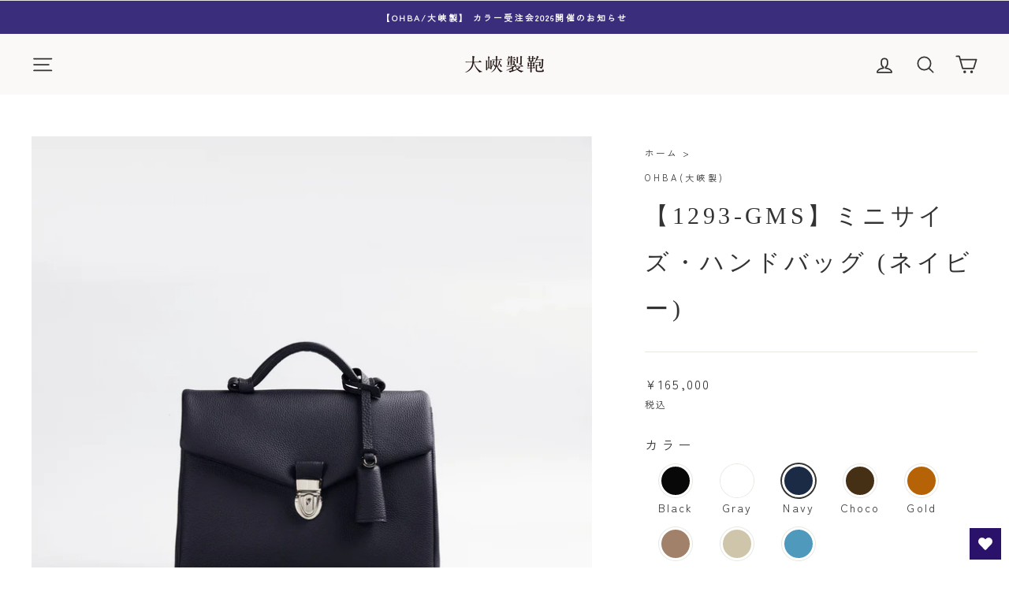

--- FILE ---
content_type: text/html; charset=utf-8
request_url: https://ohbacorp.com/products/1293-gms-navy
body_size: 47359
content:
<!doctype html>
<html class="no-js" lang="ja" dir="ltr">
<head>
  <meta charset="utf-8">
  <meta http-equiv="X-UA-Compatible" content="IE=edge,chrome=1">
  <meta name="viewport" content="width=device-width,initial-scale=1">
  <meta name="theme-color" content="#2a126b">
  <link rel="canonical" href="https://ohbacorp.com/products/1293-gms-navy">
  <link rel="preconnect" href="https://cdn.shopify.com">
  <link rel="preconnect" href="https://fonts.shopifycdn.com">
  <link rel="dns-prefetch" href="https://productreviews.shopifycdn.com">
  <link rel="dns-prefetch" href="https://ajax.googleapis.com">
  <link rel="dns-prefetch" href="https://maps.googleapis.com">
  <link rel="dns-prefetch" href="https://maps.gstatic.com">

<!-- Google Tag Manager -->
<script>(function(w,d,s,l,i){w[l]=w[l]||[];w[l].push({'gtm.start':
new Date().getTime(),event:'gtm.js'});var f=d.getElementsByTagName(s)[0],
j=d.createElement(s),dl=l!='dataLayer'?'&l='+l:'';j.async=true;j.src=
'https://www.googletagmanager.com/gtm.js?id='+i+dl;f.parentNode.insertBefore(j,f);
})(window,document,'script','dataLayer','GTM-TGJBC72');</script>
<!-- End Google Tag Manager --><link rel="shortcut icon" href="//ohbacorp.com/cdn/shop/files/favicon_32x32.png?v=1639534866" type="image/png" /><title>大峽製鞄のハンドバッグ－『レイロウ 28』ミニサイズ・ハンドバッグ【1293-GMS】
</title>
<meta name="description" content="スマートフォンや財布、コスメポーチなど、普段持ち歩く荷物の収納に適したミニサイズのハンドバッグです。 大峽製鞄のロングセラー、フラップ式ブリーフをベースにリサイズしたデザインのため、通勤にもじゅうぶんお使いいただける、きちんと感とサイズ感。PCや書類を収納できるバッグと併用をすれば、完璧です。 別売りのショルダーベルトを装着していただくことでショルダーバッグとしてもお使いいただけます。"><meta property="og:site_name" content="大峽製鞄">
  <meta property="og:url" content="https://ohbacorp.com/products/1293-gms-navy">
  <meta property="og:title" content="【1293-GMS】ミニサイズ・ハンドバッグ (ネイビー)">
  <meta property="og:type" content="product">
  <meta property="og:description" content="スマートフォンや財布、コスメポーチなど、普段持ち歩く荷物の収納に適したミニサイズのハンドバッグです。 大峽製鞄のロングセラー、フラップ式ブリーフをベースにリサイズしたデザインのため、通勤にもじゅうぶんお使いいただける、きちんと感とサイズ感。PCや書類を収納できるバッグと併用をすれば、完璧です。 別売りのショルダーベルトを装着していただくことでショルダーバッグとしてもお使いいただけます。"><meta property="og:image" content="http://ohbacorp.com/cdn/shop/files/1293-gmsnavy_f116aa67-ceeb-4e3e-a2de-7dfb2a069a8b.jpg?v=1688453369">
    <meta property="og:image:secure_url" content="https://ohbacorp.com/cdn/shop/files/1293-gmsnavy_f116aa67-ceeb-4e3e-a2de-7dfb2a069a8b.jpg?v=1688453369">
    <meta property="og:image:width" content="1500">
    <meta property="og:image:height" content="1500"><meta name="twitter:site" content="@">
  <meta name="twitter:card" content="summary_large_image">
  <meta name="twitter:title" content="【1293-GMS】ミニサイズ・ハンドバッグ (ネイビー)">
  <meta name="twitter:description" content="スマートフォンや財布、コスメポーチなど、普段持ち歩く荷物の収納に適したミニサイズのハンドバッグです。 大峽製鞄のロングセラー、フラップ式ブリーフをベースにリサイズしたデザインのため、通勤にもじゅうぶんお使いいただける、きちんと感とサイズ感。PCや書類を収納できるバッグと併用をすれば、完璧です。 別売りのショルダーベルトを装着していただくことでショルダーバッグとしてもお使いいただけます。">
<style data-shopify>
  @font-face {
  font-family: "Zen Kaku Gothic New";
  font-weight: 400;
  font-style: normal;
  font-display: swap;
  src: url("//ohbacorp.com/cdn/fonts/zen_kaku_gothic_new/zenkakugothicnew_n4.04cfb790a87c2fa56f40f47191b8c05620cc5b9c.woff2") format("woff2"),
       url("//ohbacorp.com/cdn/fonts/zen_kaku_gothic_new/zenkakugothicnew_n4.9496f4244fdde226f75f70707742d1f64ea52225.woff") format("woff");
}


  
  
  
</style><link href="//ohbacorp.com/cdn/shop/t/15/assets/theme.css?v=126394288678293346031768636187" rel="stylesheet" type="text/css" media="all" />
<style data-shopify>:root {
    --typeHeaderPrimary: "New York";
    --typeHeaderFallback: Iowan Old Style, Apple Garamond, Baskerville, Times New Roman, Droid Serif, Times, Source Serif Pro, serif, Apple Color Emoji, Segoe UI Emoji, Segoe UI Symbol;
    --typeHeaderSize: 35px;
    --typeHeaderWeight: 400;
    --typeHeaderLineHeight: 2;
    --typeHeaderSpacing: 0.15em;

    --typeBasePrimary:"Zen Kaku Gothic New";
    --typeBaseFallback:sans-serif;
    --typeBaseSize: 14px;
    --typeBaseWeight: 400;
    --typeBaseSpacing: 0.15em;
    --typeBaseLineHeight: 1.9;

    --typeCollectionTitle: 15px;

    --iconWeight: 4px;
    --iconLinecaps: round;

    
      --buttonRadius: 3px;
    

    --colorGridOverlayOpacity: 0.02;
  }

  .placeholder-content {
    background-image: linear-gradient(100deg, #ffffff 40%, #f7f7f7 63%, #ffffff 79%);
  }</style><script>
    document.documentElement.className = document.documentElement.className.replace('no-js', 'js');

    window.theme = window.theme || {};
    theme.routes = {
      home: "/",
      cart: "/cart.js",
      cartPage: "/cart",
      cartAdd: "/cart/add.js",
      cartChange: "/cart/change.js"
    };
    theme.strings = {
      soldOut: "売り切れ",
      unavailable: "お取り扱いできません",
      inStockLabel: "",
      stockLabel: "",
      willNotShipUntil: "",
      willBeInStockAfter: "",
      waitingForStock: "",
      savePrice: "[saved_amount]OFF",
      cartEmpty: "カート内に商品がありません。",
      cartTermsConfirmation: "こちらの商品は受注生産品のためキャンセル・返品不可です。ご承諾される場合はチェックを入れてご購入へお進みください。",
      searchCollections: "Collections:",
      searchPages: "",
      searchArticles: ""
    };
    theme.settings = {
      dynamicVariantsEnable: true,
      cartType: "drawer",
      isCustomerTemplate: false,
      moneyFormat: "¥{{amount_no_decimals}}",
      saveType: "dollar",
      productImageSize: "natural",
      productImageCover: true,
      predictiveSearch: true,
      predictiveSearchType: "product,article",
      quickView: false,
      themeName: 'Impulse',
      themeVersion: "5.1.0"
    };
  </script>

  <script>window.performance && window.performance.mark && window.performance.mark('shopify.content_for_header.start');</script><meta name="google-site-verification" content="FvGwR2s6Z8255LBOmUWgftzS3yLASqKHcNtFbwRb1dU">
<meta name="facebook-domain-verification" content="slv4k2nfa7ikaqnbighw6xppeoxj3h">
<meta id="shopify-digital-wallet" name="shopify-digital-wallet" content="/54994370809/digital_wallets/dialog">
<meta name="shopify-checkout-api-token" content="58535a7df393a021de3ba262d5ebe33c">
<link rel="alternate" type="application/json+oembed" href="https://ohbacorp.com/products/1293-gms-navy.oembed">
<script async="async" src="/checkouts/internal/preloads.js?locale=ja-JP"></script>
<script id="apple-pay-shop-capabilities" type="application/json">{"shopId":54994370809,"countryCode":"JP","currencyCode":"JPY","merchantCapabilities":["supports3DS"],"merchantId":"gid:\/\/shopify\/Shop\/54994370809","merchantName":"大峽製鞄","requiredBillingContactFields":["postalAddress","email","phone"],"requiredShippingContactFields":["postalAddress","email","phone"],"shippingType":"shipping","supportedNetworks":["visa","masterCard","amex","jcb","discover"],"total":{"type":"pending","label":"大峽製鞄","amount":"1.00"},"shopifyPaymentsEnabled":true,"supportsSubscriptions":true}</script>
<script id="shopify-features" type="application/json">{"accessToken":"58535a7df393a021de3ba262d5ebe33c","betas":["rich-media-storefront-analytics"],"domain":"ohbacorp.com","predictiveSearch":false,"shopId":54994370809,"locale":"ja"}</script>
<script>var Shopify = Shopify || {};
Shopify.shop = "ohbacorp.myshopify.com";
Shopify.locale = "ja";
Shopify.currency = {"active":"JPY","rate":"1.0"};
Shopify.country = "JP";
Shopify.theme = {"name":"ohbacorp\/main","id":148348174585,"schema_name":"Impulse","schema_version":"5.1.0","theme_store_id":null,"role":"main"};
Shopify.theme.handle = "null";
Shopify.theme.style = {"id":null,"handle":null};
Shopify.cdnHost = "ohbacorp.com/cdn";
Shopify.routes = Shopify.routes || {};
Shopify.routes.root = "/";</script>
<script type="module">!function(o){(o.Shopify=o.Shopify||{}).modules=!0}(window);</script>
<script>!function(o){function n(){var o=[];function n(){o.push(Array.prototype.slice.apply(arguments))}return n.q=o,n}var t=o.Shopify=o.Shopify||{};t.loadFeatures=n(),t.autoloadFeatures=n()}(window);</script>
<script id="shop-js-analytics" type="application/json">{"pageType":"product"}</script>
<script defer="defer" async type="module" src="//ohbacorp.com/cdn/shopifycloud/shop-js/modules/v2/client.init-shop-cart-sync_Cun6Ba8E.ja.esm.js"></script>
<script defer="defer" async type="module" src="//ohbacorp.com/cdn/shopifycloud/shop-js/modules/v2/chunk.common_DGWubyOB.esm.js"></script>
<script type="module">
  await import("//ohbacorp.com/cdn/shopifycloud/shop-js/modules/v2/client.init-shop-cart-sync_Cun6Ba8E.ja.esm.js");
await import("//ohbacorp.com/cdn/shopifycloud/shop-js/modules/v2/chunk.common_DGWubyOB.esm.js");

  window.Shopify.SignInWithShop?.initShopCartSync?.({"fedCMEnabled":true,"windoidEnabled":true});

</script>
<script>(function() {
  var isLoaded = false;
  function asyncLoad() {
    if (isLoaded) return;
    isLoaded = true;
    var urls = ["\/\/cdn.shopify.com\/proxy\/5b721a56b7e4c935e8e2392ec426f3b76d354d83158a9bd187ebcc5f8043d162\/ohbacorp.bookthatapp.com\/javascripts\/bta-installed.js?shop=ohbacorp.myshopify.com\u0026sp-cache-control=cHVibGljLCBtYXgtYWdlPTkwMA","https:\/\/wishlisthero-assets.revampco.com\/store-front\/bundle2.js?shop=ohbacorp.myshopify.com","\/\/cdn.shopify.com\/proxy\/623ebcacb2893edc73bdfbee61a25f572bc748716c0e3228d9c72c787fe64ca3\/ohbacorp.bookthatapp.com\/sdk\/v1\/js\/bta-order-status-bootstrap.min.js?shop=ohbacorp.myshopify.com\u0026sp-cache-control=cHVibGljLCBtYXgtYWdlPTkwMA","\/\/backinstock.useamp.com\/widget\/51066_1767596217.js?category=bis\u0026v=6\u0026shop=ohbacorp.myshopify.com"];
    for (var i = 0; i < urls.length; i++) {
      var s = document.createElement('script');
      s.type = 'text/javascript';
      s.async = true;
      s.src = urls[i];
      var x = document.getElementsByTagName('script')[0];
      x.parentNode.insertBefore(s, x);
    }
  };
  if(window.attachEvent) {
    window.attachEvent('onload', asyncLoad);
  } else {
    window.addEventListener('load', asyncLoad, false);
  }
})();</script>
<script id="__st">var __st={"a":54994370809,"offset":32400,"reqid":"f25bee18-94bd-4917-9d34-ebd8ace3b24a-1768788874","pageurl":"ohbacorp.com\/products\/1293-gms-navy","u":"9e61dc5d8a41","p":"product","rtyp":"product","rid":7944015773945};</script>
<script>window.ShopifyPaypalV4VisibilityTracking = true;</script>
<script id="captcha-bootstrap">!function(){'use strict';const t='contact',e='account',n='new_comment',o=[[t,t],['blogs',n],['comments',n],[t,'customer']],c=[[e,'customer_login'],[e,'guest_login'],[e,'recover_customer_password'],[e,'create_customer']],r=t=>t.map((([t,e])=>`form[action*='/${t}']:not([data-nocaptcha='true']) input[name='form_type'][value='${e}']`)).join(','),a=t=>()=>t?[...document.querySelectorAll(t)].map((t=>t.form)):[];function s(){const t=[...o],e=r(t);return a(e)}const i='password',u='form_key',d=['recaptcha-v3-token','g-recaptcha-response','h-captcha-response',i],f=()=>{try{return window.sessionStorage}catch{return}},m='__shopify_v',_=t=>t.elements[u];function p(t,e,n=!1){try{const o=window.sessionStorage,c=JSON.parse(o.getItem(e)),{data:r}=function(t){const{data:e,action:n}=t;return t[m]||n?{data:e,action:n}:{data:t,action:n}}(c);for(const[e,n]of Object.entries(r))t.elements[e]&&(t.elements[e].value=n);n&&o.removeItem(e)}catch(o){console.error('form repopulation failed',{error:o})}}const l='form_type',E='cptcha';function T(t){t.dataset[E]=!0}const w=window,h=w.document,L='Shopify',v='ce_forms',y='captcha';let A=!1;((t,e)=>{const n=(g='f06e6c50-85a8-45c8-87d0-21a2b65856fe',I='https://cdn.shopify.com/shopifycloud/storefront-forms-hcaptcha/ce_storefront_forms_captcha_hcaptcha.v1.5.2.iife.js',D={infoText:'hCaptchaによる保護',privacyText:'プライバシー',termsText:'利用規約'},(t,e,n)=>{const o=w[L][v],c=o.bindForm;if(c)return c(t,g,e,D).then(n);var r;o.q.push([[t,g,e,D],n]),r=I,A||(h.body.append(Object.assign(h.createElement('script'),{id:'captcha-provider',async:!0,src:r})),A=!0)});var g,I,D;w[L]=w[L]||{},w[L][v]=w[L][v]||{},w[L][v].q=[],w[L][y]=w[L][y]||{},w[L][y].protect=function(t,e){n(t,void 0,e),T(t)},Object.freeze(w[L][y]),function(t,e,n,w,h,L){const[v,y,A,g]=function(t,e,n){const i=e?o:[],u=t?c:[],d=[...i,...u],f=r(d),m=r(i),_=r(d.filter((([t,e])=>n.includes(e))));return[a(f),a(m),a(_),s()]}(w,h,L),I=t=>{const e=t.target;return e instanceof HTMLFormElement?e:e&&e.form},D=t=>v().includes(t);t.addEventListener('submit',(t=>{const e=I(t);if(!e)return;const n=D(e)&&!e.dataset.hcaptchaBound&&!e.dataset.recaptchaBound,o=_(e),c=g().includes(e)&&(!o||!o.value);(n||c)&&t.preventDefault(),c&&!n&&(function(t){try{if(!f())return;!function(t){const e=f();if(!e)return;const n=_(t);if(!n)return;const o=n.value;o&&e.removeItem(o)}(t);const e=Array.from(Array(32),(()=>Math.random().toString(36)[2])).join('');!function(t,e){_(t)||t.append(Object.assign(document.createElement('input'),{type:'hidden',name:u})),t.elements[u].value=e}(t,e),function(t,e){const n=f();if(!n)return;const o=[...t.querySelectorAll(`input[type='${i}']`)].map((({name:t})=>t)),c=[...d,...o],r={};for(const[a,s]of new FormData(t).entries())c.includes(a)||(r[a]=s);n.setItem(e,JSON.stringify({[m]:1,action:t.action,data:r}))}(t,e)}catch(e){console.error('failed to persist form',e)}}(e),e.submit())}));const S=(t,e)=>{t&&!t.dataset[E]&&(n(t,e.some((e=>e===t))),T(t))};for(const o of['focusin','change'])t.addEventListener(o,(t=>{const e=I(t);D(e)&&S(e,y())}));const B=e.get('form_key'),M=e.get(l),P=B&&M;t.addEventListener('DOMContentLoaded',(()=>{const t=y();if(P)for(const e of t)e.elements[l].value===M&&p(e,B);[...new Set([...A(),...v().filter((t=>'true'===t.dataset.shopifyCaptcha))])].forEach((e=>S(e,t)))}))}(h,new URLSearchParams(w.location.search),n,t,e,['guest_login'])})(!0,!0)}();</script>
<script integrity="sha256-4kQ18oKyAcykRKYeNunJcIwy7WH5gtpwJnB7kiuLZ1E=" data-source-attribution="shopify.loadfeatures" defer="defer" src="//ohbacorp.com/cdn/shopifycloud/storefront/assets/storefront/load_feature-a0a9edcb.js" crossorigin="anonymous"></script>
<script data-source-attribution="shopify.dynamic_checkout.dynamic.init">var Shopify=Shopify||{};Shopify.PaymentButton=Shopify.PaymentButton||{isStorefrontPortableWallets:!0,init:function(){window.Shopify.PaymentButton.init=function(){};var t=document.createElement("script");t.src="https://ohbacorp.com/cdn/shopifycloud/portable-wallets/latest/portable-wallets.ja.js",t.type="module",document.head.appendChild(t)}};
</script>
<script data-source-attribution="shopify.dynamic_checkout.buyer_consent">
  function portableWalletsHideBuyerConsent(e){var t=document.getElementById("shopify-buyer-consent"),n=document.getElementById("shopify-subscription-policy-button");t&&n&&(t.classList.add("hidden"),t.setAttribute("aria-hidden","true"),n.removeEventListener("click",e))}function portableWalletsShowBuyerConsent(e){var t=document.getElementById("shopify-buyer-consent"),n=document.getElementById("shopify-subscription-policy-button");t&&n&&(t.classList.remove("hidden"),t.removeAttribute("aria-hidden"),n.addEventListener("click",e))}window.Shopify?.PaymentButton&&(window.Shopify.PaymentButton.hideBuyerConsent=portableWalletsHideBuyerConsent,window.Shopify.PaymentButton.showBuyerConsent=portableWalletsShowBuyerConsent);
</script>
<script data-source-attribution="shopify.dynamic_checkout.cart.bootstrap">document.addEventListener("DOMContentLoaded",(function(){function t(){return document.querySelector("shopify-accelerated-checkout-cart, shopify-accelerated-checkout")}if(t())Shopify.PaymentButton.init();else{new MutationObserver((function(e,n){t()&&(Shopify.PaymentButton.init(),n.disconnect())})).observe(document.body,{childList:!0,subtree:!0})}}));
</script>
<link id="shopify-accelerated-checkout-styles" rel="stylesheet" media="screen" href="https://ohbacorp.com/cdn/shopifycloud/portable-wallets/latest/accelerated-checkout-backwards-compat.css" crossorigin="anonymous">
<style id="shopify-accelerated-checkout-cart">
        #shopify-buyer-consent {
  margin-top: 1em;
  display: inline-block;
  width: 100%;
}

#shopify-buyer-consent.hidden {
  display: none;
}

#shopify-subscription-policy-button {
  background: none;
  border: none;
  padding: 0;
  text-decoration: underline;
  font-size: inherit;
  cursor: pointer;
}

#shopify-subscription-policy-button::before {
  box-shadow: none;
}

      </style>
<link rel="stylesheet" media="screen" href="//ohbacorp.com/cdn/shop/t/15/compiled_assets/styles.css?11420">
<script>window.performance && window.performance.mark && window.performance.mark('shopify.content_for_header.end');</script>

  <script src="//ohbacorp.com/cdn/shop/t/15/assets/vendor-scripts-v10.js" defer="defer"></script><script src="//ohbacorp.com/cdn/shop/t/15/assets/theme.min.js?v=151977742066056742051741142098" defer="defer"></script>
  <script src="//ohbacorp.com/cdn/shop/t/15/assets/custom.js?v=48554768121985594701741142097" defer="defer"></script><script>window.is_hulkpo_installed=true</script>
<!-- Font icon for header icons -->
<link href="https://wishlisthero-assets.revampco.com/safe-icons/css/wishlisthero-icons.css" rel="stylesheet"/>
<!-- Style for floating buttons and others -->
<style type="text/css">
    .wishlisthero-floating {
        position: absolute;
          right:5px;
        top: 5px;
        z-index: 23;
        border-radius: 100%;
    }

    .wishlisthero-floating:hover {
        background-color: rgba(0, 0, 0, 0.05);
    }

    .wishlisthero-floating button {
        font-size: 20px !important;
        width: 40px !important;
        padding: 0.125em 0 0 !important;
    }
  
  @media screen and (min-width: 1920px){
   .MuiGrid-grid-xl-2{
            max-width: 25% !important;
            flex-basis: 25% !important;
     }
  }
.MuiTypography-body2 ,.MuiTypography-body1 ,.MuiTypography-caption ,.MuiTypography-button ,.MuiTypography-h1 ,.MuiTypography-h2 ,.MuiTypography-h3 ,.MuiTypography-h4 ,.MuiTypography-h5 ,.MuiTypography-h6 ,.MuiTypography-subtitle1 ,.MuiTypography-subtitle2 ,.MuiTypography-overline , MuiButton-root,  .MuiCardHeader-title a{
     font-family: inherit !important; /*Roboto, Helvetica, Arial, sans-serif;*/
}
.MuiTypography-h1 , .MuiTypography-h2 , .MuiTypography-h3 , .MuiTypography-h4 , .MuiTypography-h5 , .MuiTypography-h6 ,  .MuiCardHeader-title a{
     font-family: ,  !important;
     font-family: ,  !important;
     font-family: "New York", Iowan Old Style, Apple Garamond, Baskerville, Times New Roman, Droid Serif, Times, Source Serif Pro, serif, Apple Color Emoji, Segoe UI Emoji, Segoe UI Symbol !important;
     font-family: ,  !important;
}

    /****************************************************************************************/
    /* For some theme shared view need some spacing */
    /*
    #wishlist-hero-shared-list-view {
  margin-top: 15px;
  margin-bottom: 15px;
}
#wishlist-hero-shared-list-view h1 {
  padding-left: 5px;
}

#wishlisthero-product-page-button-container {
  padding-top: 15px;
}
*/
    /****************************************************************************************/
    /* #wishlisthero-product-page-button-container button {
  padding-left: 1px !important;
} */
    /****************************************************************************************/
    /* Customize the indicator when wishlist has items AND the normal indicator not working */
    span.wishlist-hero-items-count {
         top: 26px;
         left: 29.2px;
     }
  
  @media screen and (max-width: 768px) {
      span.wishlist-hero-items-count {
         left: 25.2px;
      }
   } 
/* 
@media screen and (max-width: 749px){
.wishlisthero-product-page-button-container{
width:100%
}
.wishlisthero-product-page-button-container button{
 margin-left:auto !important; margin-right: auto !important;
}
}

*/
</style>
<script>window.wishlisthero_cartDotClasses=['site-header__cart-count','cart-link__bubble--visible', 'is-visible'];</script>
 <script type='text/javascript'>try{
   window.WishListHero_setting = {"ButtonColor":"#2A126B","IconColor":"rgba(255, 255, 255, 1)","IconType":"Heart","ButtonTextBeforeAdding":"お気に入りリストに追加する","ButtonTextAfterAdding":"お気に入りリストに登録されています","AnimationAfterAddition":"None","ButtonTextAddToCart":"カートに入れる","ButtonTextOutOfStock":"在庫なし","ButtonTextAddAllToCart":"全てのリストをカートに入れる","ButtonTextRemoveAllToCart":"お気に入りリストを全て削除する","AddedProductNotificationText":"お気に入りリストに追加されました","AddedProductToCartNotificationText":"カートに追加されました","ViewCartLinkText":"カートの中を見る","SharePopup_TitleText":"お気に入りリストを共有する","SharePopup_shareBtnText":"共有","SharePopup_shareHederText":"ソーシャルネットワークで共有する","SharePopup_shareCopyText":"または、ウィッシュリストのリンクをコピーして共有します","SharePopup_shareCancelBtnText":"キャンセル","SharePopup_shareCopyBtnText":"コピー","SendEMailPopup_BtnText":"メールを送る","SendEMailPopup_FromText":"From Name","SendEMailPopup_ToText":"To email","SendEMailPopup_BodyText":"本文","SendEMailPopup_SendBtnText":"送信する","SendEMailPopup_TitleText":"お気に入りリストをメールで送信する","AddProductMessageText":"すべてのアイテムをカートに追加してもよろしいですか？","RemoveProductMessageText":"お気に入りリストからこちらの商品を削除してもよろしいですか？","RemoveAllProductMessageText":"お気に入りリストから全ての商品を削除してもよろしいですか？","RemovedProductNotificationText":"お気に入りリストから削除されました","AddAllOutOfStockProductNotificationText":"カートに商品を追加する際にエラーが発生したようです。しばらくしてからもう一度お試しください。","RemovePopupOkText":"OK","RemovePopup_HeaderText":"削除しますか？","ViewWishlistText":"お気に入りリストを見る","EmptyWishlistText":"お気に入りリストに商品の登録はありません","BuyNowButtonText":"Buy Now","BuyNowButtonColor":"rgb(144, 86, 162)","BuyNowTextButtonColor":"rgb(255, 255, 255)","Wishlist_Title":"お気に入りリスト","WishlistHeaderTitleAlignment":"Center","WishlistProductImageSize":"Normal","PriceColor":"rgba(154, 148, 171, 1)","HeaderFontSize":"30","PriceFontSize":"18","ProductNameFontSize":"16","LaunchPointType":"floating_point","DisplayWishlistAs":"popup_window","DisplayButtonAs":"text_with_icon","PopupSize":"md","HideAddToCartButton":false,"NoRedirectAfterAddToCart":false,"DisableGuestCustomer":false,"LoginPopupContent":"ログインしてお気に入りリストを保存してください","LoginPopupLoginBtnText":"Login","LoginPopupContentFontSize":"20","NotificationPopupPosition":"right","WishlistButtonTextColor":"rgba(255, 255, 255, 1)","EnableRemoveFromWishlistAfterAddButtonText":"お気に入りリストから削除する","_id":"6191e9f8bd4d7a75b9b8b00a","EnableCollection":false,"EnableShare":true,"RemovePowerBy":false,"EnableFBPixel":false,"DisapleApp":false,"FloatPointPossition":"bottom_right","HeartStateToggle":true,"HeaderMenuItemsIndicator":true,"EnableRemoveFromWishlistAfterAdd":true,"ShareViaEmailSubject":"  ##wishlist_hero_share_email_customer_name##からのお気に入りリスト","Shop":"ohbacorp.myshopify.com","shop":"ohbacorp.myshopify.com","Status":"Active","Plan":"FREE"};  
  }catch(e){ console.error('Error loading config',e); } </script>
  
  
  
<!-- User Heat Tag -->
<script type="text/javascript">
(function(add, cla){window['UserHeatTag']=cla;window[cla]=window[cla]||function(){(window[cla].q=window[cla].q||[]).push(arguments)},window[cla].l=1*new Date();var ul=document.createElement('script');var tag = document.getElementsByTagName('script')[0];ul.async=1;ul.src=add;tag.parentNode.insertBefore(ul,tag);})('//uh.nakanohito.jp/uhj2/uh.js', '_uhtracker');_uhtracker({id:'uhREj1Zqky'});
</script>
<!-- End User Heat Tag -->
  
  <script>var bondVariantIds = [], productConfig = {}, productMetafields;productMetafields = '';if (productMetafields !== '') {
        productConfig = JSON.parse('{"' + decodeURI(productMetafields).replace(/"/g, '\\"').replace(/&/g, '","').replace(/=/g,'":"') + '"}');
      }

    window.BtaConfig = {
      account: 'ohbacorp',
      bondVariantIds: bondVariantIds,
      cart: 'CartDrop',
      customer: '','product': productConfig,settings: JSON.parse('{"dateFormat":"YYYY/MM/DD","domain":"ohbacorp.com","env":"production","path_prefix":"/apps/bookthatapp","should_load":true,"widget_enabled_list":["reservation","appt"],"widget_on_every_page":true,"widgets_mode":{}}' || '{}'),
      version: '1.6'
    }
  </script>

  <script src="//ohbacorp.com/cdn/shop/t/15/assets/bta-widgets-bootstrap.min.js?v=140398751049464347101741142098" type="text/javascript"></script>

<!-- BEGIN app block: shopify://apps/hulk-form-builder/blocks/app-embed/b6b8dd14-356b-4725-a4ed-77232212b3c3 --><!-- BEGIN app snippet: hulkapps-formbuilder-theme-ext --><script type="text/javascript">
  
  if (typeof window.formbuilder_customer != "object") {
        window.formbuilder_customer = {}
  }

  window.hulkFormBuilder = {
    form_data: {},
    shop_data: {"shop_eMjjn-kgq0SMSHbWhLjZPA":{"shop_uuid":"eMjjn-kgq0SMSHbWhLjZPA","shop_timezone":"Asia\/Tokyo","shop_id":59055,"shop_is_after_submit_enabled":true,"shop_shopify_plan":"Shopify","shop_shopify_domain":"ohbacorp.myshopify.com","shop_created_at":"2021-11-16T04:20:43.755-06:00","is_skip_metafield":false,"shop_deleted":false,"shop_disabled":false}},
    settings_data: {"shop_settings":{"shop_customise_msgs":[],"default_customise_msgs":{"is_required":"is required","thank_you":"Thank you! The form was submitted successfully.","processing":"Processing...","valid_data":"Please provide valid data","valid_email":"Provide valid email format","valid_tags":"HTML Tags are not allowed","valid_phone":"Provide valid phone number","valid_captcha":"Please provide valid captcha response","valid_url":"Provide valid URL","only_number_alloud":"Provide valid number in","number_less":"must be less than","number_more":"must be more than","image_must_less":"Image must be less than 20MB","image_number":"Images allowed","image_extension":"Invalid extension! Please provide image file","error_image_upload":"Error in image upload. Please try again.","error_file_upload":"Error in file upload. Please try again.","your_response":"Your response","error_form_submit":"Error occur.Please try again after sometime.","email_submitted":"Form with this email is already submitted","invalid_email_by_zerobounce":"The email address you entered appears to be invalid. Please check it and try again.","download_file":"Download file","card_details_invalid":"Your card details are invalid","card_details":"Card details","please_enter_card_details":"Please enter card details","card_number":"Card number","exp_mm":"Exp MM","exp_yy":"Exp YY","crd_cvc":"CVV","payment_value":"Payment amount","please_enter_payment_amount":"Please enter payment amount","address1":"Address line 1","address2":"Address line 2","city":"City","province":"Province","zipcode":"Zip code","country":"Country","blocked_domain":"This form does not accept addresses from","file_must_less":"File must be less than 20MB","file_extension":"Invalid extension! Please provide file","only_file_number_alloud":"files allowed","previous":"Previous","next":"Next","must_have_a_input":"Please enter at least one field.","please_enter_required_data":"Please enter required data","atleast_one_special_char":"Include at least one special character","atleast_one_lowercase_char":"Include at least one lowercase character","atleast_one_uppercase_char":"Include at least one uppercase character","atleast_one_number":"Include at least one number","must_have_8_chars":"Must have 8 characters long","be_between_8_and_12_chars":"Be between 8 and 12 characters long","please_select":"Please Select","phone_submitted":"Form with this phone number is already submitted","user_res_parse_error":"Error while submitting the form","valid_same_values":"values must be same","product_choice_clear_selection":"Clear Selection","picture_choice_clear_selection":"Clear Selection","remove_all_for_file_image_upload":"Remove All","invalid_file_type_for_image_upload":"You can't upload files of this type.","invalid_file_type_for_signature_upload":"You can't upload files of this type.","max_files_exceeded_for_file_upload":"You can not upload any more files.","max_files_exceeded_for_image_upload":"You can not upload any more files.","file_already_exist":"File already uploaded","max_limit_exceed":"You have added the maximum number of text fields.","cancel_upload_for_file_upload":"Cancel upload","cancel_upload_for_image_upload":"Cancel upload","cancel_upload_for_signature_upload":"Cancel upload"},"shop_blocked_domains":[]}},
    features_data: {"shop_plan_features":{"shop_plan_features":["unlimited-forms","full-design-customization","export-form-submissions","multiple-recipients-for-form-submissions","multiple-admin-notifications","enable-captcha","unlimited-file-uploads","save-submitted-form-data","set-auto-response-message","conditional-logic","form-banner","save-as-draft-facility","include-user-response-in-admin-email","disable-form-submission","mail-platform-integration","stripe-payment-integration","pre-built-templates","create-customer-account-on-shopify","google-analytics-3-by-tracking-id","facebook-pixel-id","bing-uet-pixel-id","advanced-js","advanced-css","api-available","customize-form-message","hidden-field","restrict-from-submissions-per-one-user","utm-tracking","ratings","privacy-notices","heading","paragraph","shopify-flow-trigger","domain-setup","block-domain","address","html-code","form-schedule","after-submit-script","customize-form-scrolling","on-form-submission-record-the-referrer-url","password","duplicate-the-forms","include-user-response-in-auto-responder-email","elements-add-ons","admin-and-auto-responder-email-with-tokens","email-export","premium-support","google-analytics-4-by-measurement-id","google-ads-for-tracking-conversion","validation-field","file-upload","load_form_as_popup","advanced_conditional_logic"]}},
    shop: null,
    shop_id: null,
    plan_features: null,
    validateDoubleQuotes: false,
    assets: {
      extraFunctions: "https://cdn.shopify.com/extensions/019bb5ee-ec40-7527-955d-c1b8751eb060/form-builder-by-hulkapps-50/assets/extra-functions.js",
      extraStyles: "https://cdn.shopify.com/extensions/019bb5ee-ec40-7527-955d-c1b8751eb060/form-builder-by-hulkapps-50/assets/extra-styles.css",
      bootstrapStyles: "https://cdn.shopify.com/extensions/019bb5ee-ec40-7527-955d-c1b8751eb060/form-builder-by-hulkapps-50/assets/theme-app-extension-bootstrap.css"
    },
    translations: {
      htmlTagNotAllowed: "HTML Tags are not allowed",
      sqlQueryNotAllowed: "SQL Queries are not allowed",
      doubleQuoteNotAllowed: "Double quotes are not allowed",
      vorwerkHttpWwwNotAllowed: "The words \u0026#39;http\u0026#39; and \u0026#39;www\u0026#39; are not allowed. Please remove them and try again.",
      maxTextFieldsReached: "You have added the maximum number of text fields.",
      avoidNegativeWords: "Avoid negative words: Don\u0026#39;t use negative words in your contact message.",
      customDesignOnly: "This form is for custom designs requests. For general inquiries please contact our team at info@stagheaddesigns.com",
      zerobounceApiErrorMsg: "We couldn\u0026#39;t verify your email due to a technical issue. Please try again later.",
    }

  }

  

  window.FbThemeAppExtSettingsHash = {}
  
</script><!-- END app snippet --><!-- END app block --><!-- BEGIN app block: shopify://apps/app-unity-tracking-ga4/blocks/app-embed-block/c09261bd-bf96-406e-8774-7a278f755fff --><!-- BEGIN app snippet: datalayer-allpage-snippet --><script>
  // https://cdnjs.cloudflare.com/ajax/libs/jquery-cookie/1.4.1/jquery.cookie.js
  function __DL__setupJqueryCookie($) {
    if ($.cookie) {
      return;
    }

    var pluses = /\+/g;

    function encode(s) {
      return config.raw ? s : encodeURIComponent(s);
    }

    function decode(s) {
      return config.raw ? s : decodeURIComponent(s);
    }

    function stringifyCookieValue(value) {
      return encode(config.json ? JSON.stringify(value) : String(value));
    }

    function parseCookieValue(s) {
      if (s.indexOf('"') === 0) {
        // This is a quoted cookie as according to RFC2068, unescape...
        s = s.slice(1, -1).replace(/\\"/g, '"').replace(/\\\\/g, "\\");
      }

      try {
        // Replace server-side written pluses with spaces.
        // If we can't decode the cookie, ignore it, it's unusable.
        // If we can't parse the cookie, ignore it, it's unusable.
        s = decodeURIComponent(s.replace(pluses, " "));
        return config.json ? JSON.parse(s) : s;
      } catch (e) {}
    }

    function read(s, converter) {
      var value = config.raw ? s : parseCookieValue(s);
      return $.isFunction(converter) ? converter(value) : value;
    }

    var config = ($.cookie = function (key, value, options) {
      // Write

      if (value !== undefined && !$.isFunction(value)) {
        options = $.extend({}, config.defaults, options);

        if (typeof options.expires === "number") {
          var days = options.expires,
            t = (options.expires = new Date());
          t.setTime(+t + days * 864e5);
        }

        return (document.cookie = [
          encode(key),
          "=",
          stringifyCookieValue(value),
          options.expires ? "; expires=" + options.expires.toUTCString() : "", // use expires attribute, max-age is not supported by IE
          options.path ? "; path=" + options.path : "",
          options.domain ? "; domain=" + options.domain : "",
          options.secure ? "; secure" : "",
        ].join(""));
      }

      // Read

      var result = key ? undefined : {};

      // To prevent the for loop in the first place assign an empty array
      // in case there are no cookies at all. Also prevents odd result when
      // calling $.cookie().
      var cookies = document.cookie ? document.cookie.split("; ") : [];

      for (var i = 0, l = cookies.length; i < l; i++) {
        var parts = cookies[i].split("=");
        var name = decode(parts.shift());
        var cookie = parts.join("=");

        if (key && key === name) {
          // If second argument (value) is a function it's a converter...
          result = read(cookie, value);
          break;
        }

        // Prevent storing a cookie that we couldn't decode.
        if (!key && (cookie = read(cookie)) !== undefined) {
          result[name] = cookie;
        }
      }

      return result;
    });

    config.defaults = {};

    $.removeCookie = function (key, options) {
      if ($.cookie(key) === undefined) {
        return false;
      }

      // Must not alter options, thus extending a fresh object...
      $.cookie(key, "", $.extend({}, options, { expires: -1 }));
      return !$.cookie(key);
    };
  }

  function __DL__getCookies() {
    var cookies = {};
    var cookieStrings = document.cookie.split(/;\s+/);

    for (var i = 0; i < cookieStrings.length; i++) {
      var splittedCookieString = cookieStrings[i].split("=");
      var key = splittedCookieString[0];
      var value = splittedCookieString[1];
      cookies[key] = decodeURIComponent(value);
    }

    return cookies;
  }

  function __DL__generateGaClientId() {
    function hd() {
      return Math.round(2147483647 * Math.random());
    }

    function la(a) {
      var b = 1, c = 0, d;

      if (a) {
        for (b = 0, d = a.length - 1; 0 <= d; d--) {
          c = a.charCodeAt(d);
          b = (b << 6 & 268435455) + c + (c << 14);
          c = b & 266338304;
          b = 0 != c ? b ^ c >> 21 : b;
        }
      }

      return b;
    }

    var c = (
      window.navigator.useragent +
      (document.cookie ? document.cookie : "") +
      (document.referrer ? document.referrer : "")
    );

    var d = c.length;
    var e;

    for (e = window.history.length; 0 < e; ) {
      c += e-- ^ d++;
    }

    return ([hd() ^ la(c) & 2147483647, Math.round(new Date().getTime() / 1e3)]).join(".");
  }

  var gaClientId = null;

  function __DL__getGaClientId() {
    if (gaClientId) {
      return gaClientId;
    }

    var match = document.cookie.match('(?:^|;)\\s*_ga=([^;]*)'),
        raw = match ? decodeURIComponent(match[1]) : null;

    if (raw) {
      match = raw.match(/(\d+\.\d+)$/);
    }

    if (match !== null) {
      return match[1];
    }

    return __DL__generateGaClientId();
  }

  function __DL__getFbc() {
    var cookies = __DL__getCookies();
    var fbc = cookies["_fbc"] || null;
    return fbc;
  }

  function __DL__getFbp() {
    var cookies = __DL__getCookies();
    var fbp = cookies["_fbp"] || null;
    return fbp;
  }

  function __DL__updateCartAttribute() {
    var fbc = __DL__getFbc();
    var fbp = __DL__getFbp();
    var ga = __DL__getGaClientId();
    var shopId = 54994370809;
    var attributes = [];

    if (fbc) {
      attributes.push("attributes[ptm_fbc]=" + encodeURIComponent(fbc));
    }

    if (fbp) {
      attributes.push("attributes[ptm_fbp]=" + encodeURIComponent(fbp));
    }

    if (ga) {
      attributes.push("attributes[ptm_client_id]=" + encodeURIComponent(ga));
    }

    attributes.push("attributes[shop_id]=" + encodeURIComponent(shopId));

    window.__DL__$.post({
      data: attributes.join("&"),
      dataType: "json",
      url: "/cart/update.js",
    });
  }

  function __DL__jqueryLoaded () {
    __DL__setupJqueryCookie(window.__DL__$);

    if (null) {
      __DL__updateCartAttribute();

      window.dataLayer = window.dataLayer || [];
      function gtag(){dataLayer.push(arguments);}
      var ga4Id = null;
      if (ga4Id) {
        gtag('get', ga4Id, 'client_id', function(clientId) {
          gaClientId = clientId;
          __DL__updateCartAttribute();
        });
      }
    }
  }

  var __DL__loadJqueryScript = document.createElement("script");
  __DL__loadJqueryScript.setAttribute(
    "src",
    "https://ajax.googleapis.com/ajax/libs/jquery/3.6.0/jquery.min.js"
  );
  __DL__loadJqueryScript.onload = function () {
    window.__DL__$ = window.jQuery.noConflict(true);
    __DL__jqueryLoaded();
  };
  document.head.appendChild(__DL__loadJqueryScript);

  function __DL__cartResponseFormatter (line_item) {
      var options = {}
      line_item.options_with_values.forEach(function(v) {
          options[v.name] = v.value
      })
      return {
              'item_name'     : line_item.title,
              'item_id'       : line_item.product_id,
              'variant_id'  : line_item.variant_id,
              'sku'      : line_item.sku,
              'price'    : line_item.final_price / 100,
              'quantity' : line_item.quantity,
              'item_type'     : line_item.product_type,
              'item_brand'   : line_item.vendor,
              'item_options'  : options,
              'google_product_id': 'shopify_' + Shopify.country + '_' + line_item.product_id + '_' + line_item.variant_id
      }
  };
  function __DL__arr_diff(b,c){
      var a=[],diff=[];
      for(var i=0;i<b.length;i++){
          a[b[i]]=true
      }
      for(var i=0;i<c.length;i++){
          if(a[c[i]]){delete a[c[i]]}
          else{a[c[i]]=true}
      }
      for(var k in a){diff.push(k)}
      return diff
  };

  function sha256(str) {
      var buff = new Uint8Array([].map.call(str, (c) => c.charCodeAt(0))).buffer;
      return crypto.subtle.digest('SHA-256', buff).then(digest => {
        return [].map.call(new Uint8Array(digest), x => ('00' + x.toString(16)).slice(-2)).join('')
      })
  }

  var __DL__hashed_em = '';
  var _em = null
  if (_em) {
      sha256(_em).then(h => {
          // __DL__jQueryintervalの関数が実行されるまでに__DL__hashed_emに値が入ることを期待
          __DL__hashed_em = h ;
      })
  }

  __DL__jQueryinterval = setInterval(function(){
      if (null) {
        console.log("Quit appending data to the datalayer.");
        clearInterval(__DL__jQueryinterval);
        return;
      }

      // wait for jQuery to load & run script after jQuery has loaded
      if(window.__DL__$){
          // search parameters
          getURLParams = function(name, url){
              if (!url) url = window.location.href;
              name = name.replace(/[\[\]]/g, "\\$&");
              var regex = new RegExp("[?&]" + name + "(=([^&#]*)|&|#|$)"),
              results = regex.exec(url);
              if (!results) return null;
              if (!results[2]) return '';
              return decodeURIComponent(results[2].replace(/\+/g, " "));
          };

          /**********************
          * DYNAMIC DEPENDENCIES
          ***********************/

          __DL__ = {
              customer_id: null,
              dynamicCart: true,
              debug: false,
              cart: null,
              removeCart: null
          };

          customBindings = {
              cartTriggers: [],
              viewCart: [],
              removeCartTrigger: [],
              cartVisableSelector: [],
              searchPage: [],
              searchTermQuery: [getURLParams('q')], // replace var with correct query
          };

          /* DO NOT EDIT */
          defaultBindings = {
              cartTriggers: ['form[action="/cart/add"] [type="submit"],.add-to-cart,.cart-btn,.addtocart-js,form[action="/cart/add"] div.product__submit__buttons'],
              viewCart: ['form[action="/cart"],.my-cart,.trigger-cart,#mobileCart'],
              removeCartTrigger: ['[href*="/cart/change"]'],
              cartVisableSelector: ['.inlinecart.is-active,.inline-cart.is-active'],
              searchPage: ['search'],
          };

          // stitch bindings
          objectArray = customBindings;
          outputObject = __DL__;

          applyBindings = function(objectArray, outputObject){
              for (var x in objectArray) {
                  var key = x;
                  var objs = objectArray[x];
                  values = [];
                  if(objs.length > 0){
                      values.push(objs);
                      if(key in outputObject){
                          values.push(outputObject[key]);
                          outputObject[key] = values.join(", ");
                      }else{
                          outputObject[key] = values.join(", ");
                      }
                  }
              }
          };

          applyBindings(customBindings, __DL__);
          applyBindings(defaultBindings, __DL__);

          /**********************
          * PREREQUISITE LIBRARIES
          ***********************/

          clearInterval(__DL__jQueryinterval);

          /**********************
          * Begin dataLayer Build
          ***********************/

          /**
          * DEBUG
          * Set to true or false to display messages to the console
          */
          if(__DL__.debug){
              console.log('=====================\n| DATALAYER SHOPIFY |\n---------------------');
              console.log('Page Template: product.product-landing3');
          }

          window.dataLayer = window.dataLayer || [];  // init data layer if doesn't already exist
          dataLayer.push({'event': 'Begin DataLayer'}); // begin datalayer

          var template = "product.product-landing3";

          /**
          * Landing Page Cookie
          * 1. Detect if user just landed on the site
          * 2. Only fires if Page Title matches website */
          __DL__$.cookie.raw = true;
          if (__DL__$.cookie('landingPage') === undefined || __DL__$.cookie('landingPage').length === 0) {
              var landingPage = true;
              __DL__$.cookie('landingPage', unescape);
              __DL__$.removeCookie('landingPage', {path: '/'});
              __DL__$.cookie('landingPage', 'landed', {path: '/'});
          } else {
              var landingPage = false;
              __DL__$.cookie('landingPage', unescape);
              __DL__$.removeCookie('landingPage', {path: '/'});
              __DL__$.cookie('landingPage', 'refresh', {path: '/'});
          }
          if (__DL__.debug) {
              console.log('Landing Page: ' + landingPage);
          }

          /**********************
          * DATALAYER SECTIONS
          ***********************/

          /**
          * DATALAYER: basic_dl_info
          **/
          var basic_dl_info = {
              'currency'      : "JPY",
              'page_type'      : "product.product-landing3",
              'event'         : 'basic_dl_info'
          }

          
              
                  basic_dl_info['user_id'] = null
                  basic_dl_info['user_type'] = "Guest"
              
          
          dataLayer.push(basic_dl_info);
          if(__DL__.debug){
              console.log("basic_dl_info"+" :"+JSON.stringify(basic_dl_info, null, " "));
          }

          /**
          * Log State Cookie */

          
              var isLoggedIn = false;
          
            if (!isLoggedIn) {
                __DL__$.cookie('logState', unescape);
                __DL__$.removeCookie('logState', {path: '/'});
                __DL__$.cookie('logState', 'loggedOut', {path: '/'});
            } else {
                if (__DL__$.cookie('logState') === 'loggedOut' || __DL__$.cookie('logState') === undefined) {
                    __DL__$.cookie('logState', unescape);
                    __DL__$.removeCookie('logState', {path: '/'});
                    __DL__$.cookie('logState', 'firstLog', {path: '/'});

                    // ログアウト -> ログイン状態に遷移したタイミングで、ログインイベントを送る
                    var loginEvent = {
                        "event": "login",
                        'ptm_flag'    : 'true'
                    };
                    dataLayer.push(loginEvent);
                    dataLayer.push({
                      'event'    : 'init_ptm_flag',
                      'ptm_flag': 'false'});
                } else if (__DL__$.cookie('logState') === 'firstLog') {
                    __DL__$.cookie('logState', unescape);
                    __DL__$.removeCookie('logState', {path: '/'});
                    __DL__$.cookie('logState', 'refresh', {path: '/'});
                }
            }

          /** DATALAYER: Product List Page (Collections, Category)
          * Fire on all product listing pages. */
          

          /** DATALAYER: Product Page
          * Fire on all Product View pages. */
          if (template.match(/.*product.*/gi) && !template.match(/.*collection.*/gi)) {
              var product = {
                  'event'    : 'view_item',
                  'ptm_flag'    : 'true',
                  'ecommerce': {
                      'currency'      : "JPY",
                      'value'      :  
                                          "165000"
                                      ,
                      'items': [{
                          'item_name'            : "【1293-GMS】ミニサイズ・ハンドバッグ (ネイビー)",
                          'item_id'              : 7944015773945,
                          'variant_id'       : 43964975808761,
                          'sku'             : "1293-gms-navy",
                          'price'           : 
                                                  "165000"
                                              ,
                          'item_brand'           : "OHBA(大峽製)",
                          'item_type'     : "ハンドバッグ",
                          'item_category' : "「レイロウ」シリーズ",
                          'item_category2' : "【鞄・革小物】製品一覧",
                          'item_category3' : "ウィメンズ",
                          'item_category4' : "カジュアル",
                          'item_category5' : "カーフ・ステア",
                          'item_options'  : {
                              
                              
                              
                              "カラー" : "Navy",
                              
                              
                              
                              
                              
                              "素材" : "ジャーマン・シュリンクレザー",
                              
                              
                              
                          },
                          'google_product_id': 'shopify_' + Shopify.country + '_' + 7944015773945 + '_' + 43964975808761
                      }]
                  }
              };

              function productView(){
                  dataLayer.push(product);
                  if(__DL__.debug){
                      console.log("view_item"+" :"+JSON.stringify(product, null, " "));
                  }
              }
              productView();
          }

          /** DATALAYER: Search Results */
          var searchPage = new RegExp(__DL__.searchPage, "g");
          if(document.location.pathname.match(searchPage)){
              var search = {
                  'search_term' : null,
                  'event'      : "search",
                  'ptm_flag'    : 'true'
              };

              dataLayer.push(search);
              if(__DL__.debug){
                  console.log("search"+" :"+JSON.stringify(search, null, " "));
              }
          }

          /** DATALAYER: select_item
           * すべてのページのaタグにイベントハンドラを登録。
           * どの商品ページへのリンクをクリックしたかで、選択された商品を判定
           *
          */
          __DL__$(function() {
              __DL__$(document).on("click", "a", function(event) {
                  var target = event.currentTarget
                  if(!target.attributes || !target.attributes.href) return;
                  var link = decodeURIComponent(target.attributes.href.value);
                  if(__DL__.debug){
                      console.log(link);
                  }
                  var matched = /.*\/products\/([^\?]*).*/.exec(link);
                  if (!matched || !matched[1]) return;
                  var selected_item_name = matched[1];
                  dataLayer.push({"ecommerce": null})
                  var select_item = {
                      "event": 'select_item',
                      'ptm_flag'    : 'true',
                      "ecommerce": {
                          "items": [
                              {
                                  "item_name": selected_item_name
                              }
                          ]
                      }
                  }
                  // コレクションページの場合、追加情報を送る
                  
                  dataLayer.push(select_item);
                  if(__DL__.debug){
                      console.log("select_item"+" :"+JSON.stringify(select_item, null, " "));
                  }
              })
          })

          /** DATALAYER: view_cart
          * Fire anytime a user views their cart (non-dynamic) */

          

          /** DATALAYER: All Pages
          * Fire all pages trigger after all additional dataLayers have loaded. */

          dataLayer.push({
              'event': 'DataLayer Loaded',
              'ptm_flag': 'false'
          });

          if(__DL__.debug){
              console.log('DATALAYER: DataLayer Loaded.');
          }

          /**********************
          * DATALAYER EVENT BINDINGS
          ***********************/

          /** DATALAYER:
          * Add to Cart / Dynamic Cart View
          * Fire all pages trigger after all additional dataLayers have loaded. */

          __DL__$(document).ready(function() {
              /** DATALAYER: begin_checkout (input version) */
              __DL__$('input[name="checkout"]').on('click', function() {
                  var e = {
                      'event'    : 'begin_checkout',
                      'ptm_flag'    : 'true'
                  }
                  dataLayer.push(e);
                  if (__DL__.debug) {
                      console.log("begin_checkout"+" :"+JSON.stringify(e, null, " "));
                  }
              });
              /** DATALAYER: begin_checkout (button version) */
              __DL__$('button[name="checkout"]').on('click', function() {
                  var e = {
                      'event'    : 'begin_checkout',
                      'ptm_flag'    : 'true'
                  }
                  dataLayer.push(e);
                  if (__DL__.debug) {
                      console.log("begin_checkout"+" :"+JSON.stringify(e, null, " "));
                  }
              });

              /** DATALAYER: Cart */

              // add to cart
              __DL__$.getJSON('/cart.js', function (response) {
                  // get Json response
                  __DL__.cart = response.items.map(__DL__cartResponseFormatter)
                  collection_cartIDs = [];
                  collection_matchIDs = [];
                  for (var i = __DL__.cart.length - 1; i >= 0; i--) {
                      var x = parseFloat(__DL__.cart[i].variant_id);
                      collection_cartIDs.push(x);
                  }
              });

              function __DL__addtocart(){
                  // dynamic cart用。カート追加ボタンクリック後すぐページ遷移する場合、イベントを送れない。
                  setTimeout(function(){
                      __DL__$.getJSON("/cart.js", function (response) {
                          // get Json response
                          __DL__.cart = response.items.map(__DL__cartResponseFormatter)
                          for (var i = __DL__.cart.length - 1; i >= 0; i--) {
                              var x = parseFloat(__DL__.cart[i].variant_id);
                              collection_matchIDs.push(x);
                          }
                          var x = __DL__arr_diff(collection_cartIDs, collection_matchIDs).pop();
                          collection_cartIDs = collection_matchIDs;
                          collection_matchIDs = [];
                          for (var i = __DL__.cart.length - 1; i >= 0; i--) {
                              if (__DL__.cart[i].variant_id.toString() === x) {
                                  product = __DL__.cart[i];
                                  var e = {
                                      'event'    : 'add_to_cart',
                                      'ptm_flag'    : 'true',
                                      'ecommerce': {
                                          'items': [
                                              product
                                          ]
                                      }
                                  }
                                  if (product['price'] && product['quantity']) {
                                      var price = "165000"
                                      var value = price * product['quantity'];
                                      e['ecommerce']['value'] = value;
                                  }
                                  dataLayer.push({"ecommerce": null});
                                  dataLayer.push(e);
                                  dataLayer.push({
                                    'event'    : 'init_ptm_flag',
                                    'ptm_flag': 'false'});
                                  if (__DL__.debug) {
                                      console.log("add_to_cart"+" :"+JSON.stringify(e, null, " "));
                                  }
                                  break;
                              }
                          }
                      });
                  },1000);
              }

              __DL__$(document).on('click', __DL__.cartTriggers, function(event) {
                    __DL__addtocart();
                
              });

          }); // document ready
      }

      // Google Tag Manager
      (function(w,d,s,l,i){w[l]=w[l]||[];w[l].push({'gtm.start':
      new Date().getTime(),event:'gtm.js'});var f=d.getElementsByTagName(s)[0],
      j=d.createElement(s),dl=l!='dataLayer'?'&l='+l:'';j.async=true;j.src=
      'https://www.googletagmanager.com/gtm.js?id='+i+dl;f.parentNode.insertBefore(j,f);
      })(window,document,'script','dataLayer',"GTM-TGJBC72");
  }, 500);
</script>
<!-- END app snippet -->
<!-- BEGIN app snippet: yahoo-yclid --><script>
(function() {
  // URLからyclidクエリパラメータを取得
  function getQueryParam(name) {
    const urlParams = new URLSearchParams(window.location.search);
    return urlParams.get(name);
  }

  // Cookieを設定する関数
  function setCookie(name, value, days) {
    const expires = new Date();
    expires.setTime(expires.getTime() + (days * 24 * 60 * 60 * 1000));
    document.cookie = name + '=' + value + ';expires=' + expires.toUTCString() + ';path=/';
  }

  // yclidクエリパラメータを取得
  const yclid = getQueryParam('yclid');
  
  // yclidが存在する場合、値に応じて適切なCookieに保存
  if (yclid) {
    if (yclid.startsWith('YSS.')) {
      setCookie('aut-ss-yclid', yclid, 30); // 30日間有効
    } else if (yclid.startsWith('YJAD.')) {
      setCookie('aut-da-yclid', yclid, 30); // 30日間有効
    } 
    console.log('aut-yclid Cookie set:', yclid);
  }
})();
</script>
<!-- END app snippet -->


<!-- END app block --><!-- BEGIN app block: shopify://apps/wishlist-hero/blocks/app-embed/a9a5079b-59e8-47cb-b659-ecf1c60b9b72 -->


  <script type="application/json" id="WH-ProductJson-product-template">
    {"id":7944015773945,"title":"【1293-GMS】ミニサイズ・ハンドバッグ (ネイビー)","handle":"1293-gms-navy","description":"\u003csection class=\"c-product-detail-sections\"\u003e\u003cinput checked id=\"spec\" name=\"detail_selector\" type=\"radio\"\u003e \u003cinput id=\"detail\" name=\"detail_selector\" type=\"radio\"\u003e \u003cinput id=\"fablic\" name=\"detail_selector\" type=\"radio\"\u003e\u003cheader class=\"c-product-detail-sections__header\"\u003e\n\u003cul class=\"c-product-detail-sections__tabs\"\u003e\n\u003cli id=\"specTab\" class=\"c-product-detail-sections__tab\"\u003e\u003clabel for=\"spec\"\u003e仕様・サイズ\u003c\/label\u003e\u003c\/li\u003e\n\u003cli id=\"detailTab\" class=\"c-product-detail-sections__tab\"\u003e\u003clabel for=\"detail\"\u003e商品説明\u003c\/label\u003e\u003c\/li\u003e\n\u003cli id=\"fablicTab\" class=\"c-product-detail-sections__tab\"\u003e\u003clabel for=\"fablic\"\u003e素材について\u003c\/label\u003e\u003c\/li\u003e\n\u003c\/ul\u003e\n\u003c\/header\u003e\n\u003cdiv class=\"c-product-detail-sections__content\"\u003e\n\u003cdiv id=\"specContent\" class=\"c-product-detail-section\"\u003e\n\u003ctable class=\"spec\"\u003e\n\u003ctbody\u003e\n\u003ctr\u003e\n\u003cth\u003eサイズ\u003c\/th\u003e\n\u003ctd\u003eW28(上部:27) × H20.5(ハンドル含む全長:27.5) × D11 cm\u003c\/td\u003e\n\u003c\/tr\u003e\n\u003ctr\u003e\n\u003cth\u003e素材\u003c\/th\u003e\n\u003ctd\u003eジャーマン・シュリンク・レザー(牛革)\u003c\/td\u003e\n\u003c\/tr\u003e\n\u003ctr\u003e\n\u003cth\u003e仕様\u003c\/th\u003e\n\u003ctd\u003e1気室／キークロシェット付属\u003c\/td\u003e\n\u003c\/tr\u003e\n\u003ctr\u003e\n\u003cth\u003e備考\u003c\/th\u003e\n\u003ctd\u003e※こちらの商品にはショルダーベルトは付属しておりません。\u003cbr\u003e ※商品の色はお使いのディスプレイ・モニターにより実際と異なる場合がございますのであらかじめご了承ください。\u003c\/td\u003e\n\u003c\/tr\u003e\n\u003c\/tbody\u003e\n\u003c\/table\u003e\n\u003c\/div\u003e\n\u003cdiv id=\"detailContent\" class=\"c-product-detail-section\"\u003e\n\u003cp\u003eスマートフォンや財布、コスメポーチなど、普段持ち歩く荷物の収納に適したミニサイズのハンドバッグです。\u003cbr\u003e\u003cbr\u003e 大峽製鞄のロングセラー、フラップ式ブリーフをベースにリサイズしたデザインのため、通勤にもじゅうぶんお使いいただける、きちんと感とサイズ感。PCや書類を収納できるバッグと併用をすれば、完璧です。\u003cbr\u003e\u003cbr\u003e \u003ca href=\"https:\/\/www.ohbacorp.com\/details.php?productid=1006\" target=\"_blank\"\u003e別売りのショルダーベルト\u003c\/a\u003eを装着していただくことでショルダーバッグとしてもお使いいただけます。\u003cbr\u003e\u003cbr\u003e 素材は、安心感のある手触りのジャーマン・シュリンク・レザー。\u003cbr\u003e 高級皮革製品で知られる某メゾンでもお馴染みの素材は、某ブランドのハイレベルな品質テストに耐えうる堅牢性あり、通常づかい普段使いに十分適した耐久性と、鮮やかな発色が印象的です。\u003cbr\u003e\u003cbr\u003e 肉厚でありながらソフト、そしてドライタッチな質感は、クラシックなデザインでも堅苦しくならずリラックスした雰囲気があります。\u003cbr\u003e\u003cbr\u003e 金具の印象の少ないシンプルデザイン、柔らかでたっぷりとした印象を与えるジャーマン・シュリンクの革味の良さにより上質さが際立ちます。\u003cbr\u003e 付属のベルトをつけショルダーバッグとしてお使いいただければデニムなどのカジュアルスタイルのクラスアップにも一役買いそうです。 \u003cbr\u003e\u003cbr\u003e 【内装】\u003cbr\u003e 前側；レザーパッチポケット\u003cbr\u003e 後側；ファスナーポケット\u003cbr\u003e ※ポケット内にはマイクロファイバーが使用されております。 \u003cbr\u003e\u003cbr\u003e 【付属品】\u003cbr\u003e レザークロシェット\u003c\/p\u003e\n\u003c\/div\u003e\n\u003cdiv id=\"fablicContent\" class=\"c-product-detail-section\"\u003e\n\u003cp\u003e伝統的な職人魂にささえられた手仕事で革を作り続けているタンナーの一押しのレザーになります。こちらのタンナーは歴史も古く、日本の江戸時代に当たる1864年に創業されています。 欧州の牧場で、丁寧に自然飼育されたカーフをこれ以上縮められないまでに『シュリンク（革を薬剤で縮める作業）』させたこちらの素材は、元来、フランスの高級皮革製品で知られる某メゾンブランド用に開発されたと言われ、同社の厳しいスペックをクリアする為、引き裂き強度や引っ張り強度、染色堅牢度などがすべてハイレベルに設定されています。「1ミリでもクオリティーは落としたくない、これが俺の哲学。したがって生産量は増やさない。」と同社の社長が言わしめるほどこの素材へのこだわりが伺えます。 強力な耐久性と、持ち味豊かな弾力性が共存しているシュリンクカーフレザーの風合い、粒だった子母（シボ）の高低差から生まれる、深みある奥ゆかしい色合いが特徴です。\u003c\/p\u003e\n\u003c\/div\u003e\n\u003c\/div\u003e\n\u003c\/section\u003e","published_at":"2023-08-23T13:33:49+09:00","created_at":"2023-07-04T15:47:59+09:00","vendor":"OHBA(大峽製)","type":"ハンドバッグ","tags":["ウィメンズバッグ","カジュアルバッグ","カーフ／ステア","ジャーマン・シュリンクレザー(GMS)","ハンドバッグ","鞄","鞄・革小物"],"price":16500000,"price_min":16500000,"price_max":16500000,"available":true,"price_varies":false,"compare_at_price":null,"compare_at_price_min":0,"compare_at_price_max":0,"compare_at_price_varies":false,"variants":[{"id":43964975808761,"title":"Navy \/ ジャーマン・シュリンクレザー","option1":"Navy","option2":"ジャーマン・シュリンクレザー","option3":null,"sku":"1293-gms-navy","requires_shipping":true,"taxable":true,"featured_image":{"id":39359187910905,"product_id":7944015773945,"position":1,"created_at":"2023-07-04T15:48:25+09:00","updated_at":"2023-07-04T15:49:29+09:00","alt":null,"width":1500,"height":1500,"src":"\/\/ohbacorp.com\/cdn\/shop\/files\/1293-gmsnavy_f116aa67-ceeb-4e3e-a2de-7dfb2a069a8b.jpg?v=1688453369","variant_ids":[43964975808761]},"available":true,"name":"【1293-GMS】ミニサイズ・ハンドバッグ (ネイビー) - Navy \/ ジャーマン・シュリンクレザー","public_title":"Navy \/ ジャーマン・シュリンクレザー","options":["Navy","ジャーマン・シュリンクレザー"],"price":16500000,"weight":0,"compare_at_price":null,"inventory_management":"shopify","barcode":null,"featured_media":{"alt":null,"id":31969077428473,"position":1,"preview_image":{"aspect_ratio":1.0,"height":1500,"width":1500,"src":"\/\/ohbacorp.com\/cdn\/shop\/files\/1293-gmsnavy_f116aa67-ceeb-4e3e-a2de-7dfb2a069a8b.jpg?v=1688453369"}},"requires_selling_plan":false,"selling_plan_allocations":[]}],"images":["\/\/ohbacorp.com\/cdn\/shop\/files\/1293-gmsnavy_f116aa67-ceeb-4e3e-a2de-7dfb2a069a8b.jpg?v=1688453369","\/\/ohbacorp.com\/cdn\/shop\/files\/1293_naname_a260b2b2-56b6-4966-8fb4-803d30ee693b.jpg?v=1688453369","\/\/ohbacorp.com\/cdn\/shop\/files\/1293_haimen_67958ff7-f46a-4680-a594-0f3067bb19ac.jpg?v=1688453369","\/\/ohbacorp.com\/cdn\/shop\/files\/1293_haimen_2_fb4bc029-0944-4fcc-a13a-31b829e3ed2e.jpg?v=1688453369","\/\/ohbacorp.com\/cdn\/shop\/files\/1293_side_833d8b81-393d-4278-a8b4-cf05f2117667.jpg?v=1688453369","\/\/ohbacorp.com\/cdn\/shop\/files\/1293_naisou_3069cff4-3af7-48f2-bb4d-5e6d9d67428f.jpg?v=1688453369","\/\/ohbacorp.com\/cdn\/shop\/files\/1293_soko_1c23b935-ebfa-4c33-9c59-2bdd1f4ec63a.jpg?v=1688453369","\/\/ohbacorp.com\/cdn\/shop\/files\/1293_handle_2_05d66f1b-bb23-4154-9a79-d316a5a90b90.jpg?v=1688453306","\/\/ohbacorp.com\/cdn\/shop\/files\/1293_shoulderbelt_2_2500070d-9a5e-46ed-968a-6c6922d60b5b.jpg?v=1688453306","\/\/ohbacorp.com\/cdn\/shop\/files\/1293_shoulderbelt_1_988f5acf-dadd-41db-ab62-2476c66ab1d0.jpg?v=1688453307","\/\/ohbacorp.com\/cdn\/shop\/files\/1293_keycrochet_9f91bf77-e027-4999-9e79-aabac4795515.jpg?v=1688453307","\/\/ohbacorp.com\/cdn\/shop\/files\/1292_key_9e147090-5e11-4f28-93f8-36e0a5f21289.jpg?v=1688453307","\/\/ohbacorp.com\/cdn\/shop\/files\/1292_keycrochet_2_b0bc157e-3341-43a8-a0b7-5f62bcda24b9.jpg?v=1688453307","\/\/ohbacorp.com\/cdn\/shop\/files\/size_95adab63-6d49-4b9f-a7c7-305d952a1996.jpg?v=1688453307","\/\/ohbacorp.com\/cdn\/shop\/files\/1293_image_2_02763ada-e17e-4fbd-9790-cd85da8576ea.jpg?v=1688453307","\/\/ohbacorp.com\/cdn\/shop\/files\/1293_image_1_2a9eaa64-3e0d-4d61-b8de-6de48b3eec21.jpg?v=1688453307"],"featured_image":"\/\/ohbacorp.com\/cdn\/shop\/files\/1293-gmsnavy_f116aa67-ceeb-4e3e-a2de-7dfb2a069a8b.jpg?v=1688453369","options":["カラー","素材"],"media":[{"alt":null,"id":31969077428473,"position":1,"preview_image":{"aspect_ratio":1.0,"height":1500,"width":1500,"src":"\/\/ohbacorp.com\/cdn\/shop\/files\/1293-gmsnavy_f116aa67-ceeb-4e3e-a2de-7dfb2a069a8b.jpg?v=1688453369"},"aspect_ratio":1.0,"height":1500,"media_type":"image","src":"\/\/ohbacorp.com\/cdn\/shop\/files\/1293-gmsnavy_f116aa67-ceeb-4e3e-a2de-7dfb2a069a8b.jpg?v=1688453369","width":1500},{"alt":null,"id":31969077788921,"position":2,"preview_image":{"aspect_ratio":1.0,"height":1500,"width":1500,"src":"\/\/ohbacorp.com\/cdn\/shop\/files\/1293_naname_a260b2b2-56b6-4966-8fb4-803d30ee693b.jpg?v=1688453369"},"aspect_ratio":1.0,"height":1500,"media_type":"image","src":"\/\/ohbacorp.com\/cdn\/shop\/files\/1293_naname_a260b2b2-56b6-4966-8fb4-803d30ee693b.jpg?v=1688453369","width":1500},{"alt":null,"id":31969077625081,"position":3,"preview_image":{"aspect_ratio":1.0,"height":1500,"width":1500,"src":"\/\/ohbacorp.com\/cdn\/shop\/files\/1293_haimen_67958ff7-f46a-4680-a594-0f3067bb19ac.jpg?v=1688453369"},"aspect_ratio":1.0,"height":1500,"media_type":"image","src":"\/\/ohbacorp.com\/cdn\/shop\/files\/1293_haimen_67958ff7-f46a-4680-a594-0f3067bb19ac.jpg?v=1688453369","width":1500},{"alt":null,"id":31969077657849,"position":4,"preview_image":{"aspect_ratio":1.0,"height":1500,"width":1500,"src":"\/\/ohbacorp.com\/cdn\/shop\/files\/1293_haimen_2_fb4bc029-0944-4fcc-a13a-31b829e3ed2e.jpg?v=1688453369"},"aspect_ratio":1.0,"height":1500,"media_type":"image","src":"\/\/ohbacorp.com\/cdn\/shop\/files\/1293_haimen_2_fb4bc029-0944-4fcc-a13a-31b829e3ed2e.jpg?v=1688453369","width":1500},{"alt":null,"id":31969077690617,"position":5,"preview_image":{"aspect_ratio":1.0,"height":1500,"width":1500,"src":"\/\/ohbacorp.com\/cdn\/shop\/files\/1293_side_833d8b81-393d-4278-a8b4-cf05f2117667.jpg?v=1688453369"},"aspect_ratio":1.0,"height":1500,"media_type":"image","src":"\/\/ohbacorp.com\/cdn\/shop\/files\/1293_side_833d8b81-393d-4278-a8b4-cf05f2117667.jpg?v=1688453369","width":1500},{"alt":null,"id":31969077723385,"position":6,"preview_image":{"aspect_ratio":1.0,"height":1500,"width":1500,"src":"\/\/ohbacorp.com\/cdn\/shop\/files\/1293_naisou_3069cff4-3af7-48f2-bb4d-5e6d9d67428f.jpg?v=1688453369"},"aspect_ratio":1.0,"height":1500,"media_type":"image","src":"\/\/ohbacorp.com\/cdn\/shop\/files\/1293_naisou_3069cff4-3af7-48f2-bb4d-5e6d9d67428f.jpg?v=1688453369","width":1500},{"alt":null,"id":31969077756153,"position":7,"preview_image":{"aspect_ratio":1.0,"height":1500,"width":1500,"src":"\/\/ohbacorp.com\/cdn\/shop\/files\/1293_soko_1c23b935-ebfa-4c33-9c59-2bdd1f4ec63a.jpg?v=1688453369"},"aspect_ratio":1.0,"height":1500,"media_type":"image","src":"\/\/ohbacorp.com\/cdn\/shop\/files\/1293_soko_1c23b935-ebfa-4c33-9c59-2bdd1f4ec63a.jpg?v=1688453369","width":1500},{"alt":null,"id":31969077854457,"position":8,"preview_image":{"aspect_ratio":1.0,"height":1500,"width":1500,"src":"\/\/ohbacorp.com\/cdn\/shop\/files\/1293_handle_2_05d66f1b-bb23-4154-9a79-d316a5a90b90.jpg?v=1688453306"},"aspect_ratio":1.0,"height":1500,"media_type":"image","src":"\/\/ohbacorp.com\/cdn\/shop\/files\/1293_handle_2_05d66f1b-bb23-4154-9a79-d316a5a90b90.jpg?v=1688453306","width":1500},{"alt":null,"id":31969077887225,"position":9,"preview_image":{"aspect_ratio":1.0,"height":1500,"width":1500,"src":"\/\/ohbacorp.com\/cdn\/shop\/files\/1293_shoulderbelt_2_2500070d-9a5e-46ed-968a-6c6922d60b5b.jpg?v=1688453306"},"aspect_ratio":1.0,"height":1500,"media_type":"image","src":"\/\/ohbacorp.com\/cdn\/shop\/files\/1293_shoulderbelt_2_2500070d-9a5e-46ed-968a-6c6922d60b5b.jpg?v=1688453306","width":1500},{"alt":null,"id":31969077919993,"position":10,"preview_image":{"aspect_ratio":1.0,"height":1500,"width":1500,"src":"\/\/ohbacorp.com\/cdn\/shop\/files\/1293_shoulderbelt_1_988f5acf-dadd-41db-ab62-2476c66ab1d0.jpg?v=1688453307"},"aspect_ratio":1.0,"height":1500,"media_type":"image","src":"\/\/ohbacorp.com\/cdn\/shop\/files\/1293_shoulderbelt_1_988f5acf-dadd-41db-ab62-2476c66ab1d0.jpg?v=1688453307","width":1500},{"alt":null,"id":31969077952761,"position":11,"preview_image":{"aspect_ratio":1.0,"height":1500,"width":1500,"src":"\/\/ohbacorp.com\/cdn\/shop\/files\/1293_keycrochet_9f91bf77-e027-4999-9e79-aabac4795515.jpg?v=1688453307"},"aspect_ratio":1.0,"height":1500,"media_type":"image","src":"\/\/ohbacorp.com\/cdn\/shop\/files\/1293_keycrochet_9f91bf77-e027-4999-9e79-aabac4795515.jpg?v=1688453307","width":1500},{"alt":null,"id":31969077985529,"position":12,"preview_image":{"aspect_ratio":1.0,"height":1500,"width":1500,"src":"\/\/ohbacorp.com\/cdn\/shop\/files\/1292_key_9e147090-5e11-4f28-93f8-36e0a5f21289.jpg?v=1688453307"},"aspect_ratio":1.0,"height":1500,"media_type":"image","src":"\/\/ohbacorp.com\/cdn\/shop\/files\/1292_key_9e147090-5e11-4f28-93f8-36e0a5f21289.jpg?v=1688453307","width":1500},{"alt":null,"id":31969078018297,"position":13,"preview_image":{"aspect_ratio":1.0,"height":1500,"width":1500,"src":"\/\/ohbacorp.com\/cdn\/shop\/files\/1292_keycrochet_2_b0bc157e-3341-43a8-a0b7-5f62bcda24b9.jpg?v=1688453307"},"aspect_ratio":1.0,"height":1500,"media_type":"image","src":"\/\/ohbacorp.com\/cdn\/shop\/files\/1292_keycrochet_2_b0bc157e-3341-43a8-a0b7-5f62bcda24b9.jpg?v=1688453307","width":1500},{"alt":null,"id":31969078083833,"position":14,"preview_image":{"aspect_ratio":1.0,"height":1500,"width":1500,"src":"\/\/ohbacorp.com\/cdn\/shop\/files\/size_95adab63-6d49-4b9f-a7c7-305d952a1996.jpg?v=1688453307"},"aspect_ratio":1.0,"height":1500,"media_type":"image","src":"\/\/ohbacorp.com\/cdn\/shop\/files\/size_95adab63-6d49-4b9f-a7c7-305d952a1996.jpg?v=1688453307","width":1500},{"alt":null,"id":31969078116601,"position":15,"preview_image":{"aspect_ratio":1.0,"height":1500,"width":1500,"src":"\/\/ohbacorp.com\/cdn\/shop\/files\/1293_image_2_02763ada-e17e-4fbd-9790-cd85da8576ea.jpg?v=1688453307"},"aspect_ratio":1.0,"height":1500,"media_type":"image","src":"\/\/ohbacorp.com\/cdn\/shop\/files\/1293_image_2_02763ada-e17e-4fbd-9790-cd85da8576ea.jpg?v=1688453307","width":1500},{"alt":null,"id":31969078149369,"position":16,"preview_image":{"aspect_ratio":1.0,"height":1500,"width":1500,"src":"\/\/ohbacorp.com\/cdn\/shop\/files\/1293_image_1_2a9eaa64-3e0d-4d61-b8de-6de48b3eec21.jpg?v=1688453307"},"aspect_ratio":1.0,"height":1500,"media_type":"image","src":"\/\/ohbacorp.com\/cdn\/shop\/files\/1293_image_1_2a9eaa64-3e0d-4d61-b8de-6de48b3eec21.jpg?v=1688453307","width":1500}],"requires_selling_plan":false,"selling_plan_groups":[],"content":"\u003csection class=\"c-product-detail-sections\"\u003e\u003cinput checked id=\"spec\" name=\"detail_selector\" type=\"radio\"\u003e \u003cinput id=\"detail\" name=\"detail_selector\" type=\"radio\"\u003e \u003cinput id=\"fablic\" name=\"detail_selector\" type=\"radio\"\u003e\u003cheader class=\"c-product-detail-sections__header\"\u003e\n\u003cul class=\"c-product-detail-sections__tabs\"\u003e\n\u003cli id=\"specTab\" class=\"c-product-detail-sections__tab\"\u003e\u003clabel for=\"spec\"\u003e仕様・サイズ\u003c\/label\u003e\u003c\/li\u003e\n\u003cli id=\"detailTab\" class=\"c-product-detail-sections__tab\"\u003e\u003clabel for=\"detail\"\u003e商品説明\u003c\/label\u003e\u003c\/li\u003e\n\u003cli id=\"fablicTab\" class=\"c-product-detail-sections__tab\"\u003e\u003clabel for=\"fablic\"\u003e素材について\u003c\/label\u003e\u003c\/li\u003e\n\u003c\/ul\u003e\n\u003c\/header\u003e\n\u003cdiv class=\"c-product-detail-sections__content\"\u003e\n\u003cdiv id=\"specContent\" class=\"c-product-detail-section\"\u003e\n\u003ctable class=\"spec\"\u003e\n\u003ctbody\u003e\n\u003ctr\u003e\n\u003cth\u003eサイズ\u003c\/th\u003e\n\u003ctd\u003eW28(上部:27) × H20.5(ハンドル含む全長:27.5) × D11 cm\u003c\/td\u003e\n\u003c\/tr\u003e\n\u003ctr\u003e\n\u003cth\u003e素材\u003c\/th\u003e\n\u003ctd\u003eジャーマン・シュリンク・レザー(牛革)\u003c\/td\u003e\n\u003c\/tr\u003e\n\u003ctr\u003e\n\u003cth\u003e仕様\u003c\/th\u003e\n\u003ctd\u003e1気室／キークロシェット付属\u003c\/td\u003e\n\u003c\/tr\u003e\n\u003ctr\u003e\n\u003cth\u003e備考\u003c\/th\u003e\n\u003ctd\u003e※こちらの商品にはショルダーベルトは付属しておりません。\u003cbr\u003e ※商品の色はお使いのディスプレイ・モニターにより実際と異なる場合がございますのであらかじめご了承ください。\u003c\/td\u003e\n\u003c\/tr\u003e\n\u003c\/tbody\u003e\n\u003c\/table\u003e\n\u003c\/div\u003e\n\u003cdiv id=\"detailContent\" class=\"c-product-detail-section\"\u003e\n\u003cp\u003eスマートフォンや財布、コスメポーチなど、普段持ち歩く荷物の収納に適したミニサイズのハンドバッグです。\u003cbr\u003e\u003cbr\u003e 大峽製鞄のロングセラー、フラップ式ブリーフをベースにリサイズしたデザインのため、通勤にもじゅうぶんお使いいただける、きちんと感とサイズ感。PCや書類を収納できるバッグと併用をすれば、完璧です。\u003cbr\u003e\u003cbr\u003e \u003ca href=\"https:\/\/www.ohbacorp.com\/details.php?productid=1006\" target=\"_blank\"\u003e別売りのショルダーベルト\u003c\/a\u003eを装着していただくことでショルダーバッグとしてもお使いいただけます。\u003cbr\u003e\u003cbr\u003e 素材は、安心感のある手触りのジャーマン・シュリンク・レザー。\u003cbr\u003e 高級皮革製品で知られる某メゾンでもお馴染みの素材は、某ブランドのハイレベルな品質テストに耐えうる堅牢性あり、通常づかい普段使いに十分適した耐久性と、鮮やかな発色が印象的です。\u003cbr\u003e\u003cbr\u003e 肉厚でありながらソフト、そしてドライタッチな質感は、クラシックなデザインでも堅苦しくならずリラックスした雰囲気があります。\u003cbr\u003e\u003cbr\u003e 金具の印象の少ないシンプルデザイン、柔らかでたっぷりとした印象を与えるジャーマン・シュリンクの革味の良さにより上質さが際立ちます。\u003cbr\u003e 付属のベルトをつけショルダーバッグとしてお使いいただければデニムなどのカジュアルスタイルのクラスアップにも一役買いそうです。 \u003cbr\u003e\u003cbr\u003e 【内装】\u003cbr\u003e 前側；レザーパッチポケット\u003cbr\u003e 後側；ファスナーポケット\u003cbr\u003e ※ポケット内にはマイクロファイバーが使用されております。 \u003cbr\u003e\u003cbr\u003e 【付属品】\u003cbr\u003e レザークロシェット\u003c\/p\u003e\n\u003c\/div\u003e\n\u003cdiv id=\"fablicContent\" class=\"c-product-detail-section\"\u003e\n\u003cp\u003e伝統的な職人魂にささえられた手仕事で革を作り続けているタンナーの一押しのレザーになります。こちらのタンナーは歴史も古く、日本の江戸時代に当たる1864年に創業されています。 欧州の牧場で、丁寧に自然飼育されたカーフをこれ以上縮められないまでに『シュリンク（革を薬剤で縮める作業）』させたこちらの素材は、元来、フランスの高級皮革製品で知られる某メゾンブランド用に開発されたと言われ、同社の厳しいスペックをクリアする為、引き裂き強度や引っ張り強度、染色堅牢度などがすべてハイレベルに設定されています。「1ミリでもクオリティーは落としたくない、これが俺の哲学。したがって生産量は増やさない。」と同社の社長が言わしめるほどこの素材へのこだわりが伺えます。 強力な耐久性と、持ち味豊かな弾力性が共存しているシュリンクカーフレザーの風合い、粒だった子母（シボ）の高低差から生まれる、深みある奥ゆかしい色合いが特徴です。\u003c\/p\u003e\n\u003c\/div\u003e\n\u003c\/div\u003e\n\u003c\/section\u003e"}
  </script>

<script type="text/javascript">
  
    window.wishlisthero_buttonProdPageClasses = [];
  
  
    window.wishlisthero_cartDotClasses = [];
  
</script>
<!-- BEGIN app snippet: extraStyles -->

<style>
  .wishlisthero-floating {
    position: absolute;
    top: 5px;
    z-index: 21;
    border-radius: 100%;
    width: fit-content;
    right: 5px;
    left: auto;
    &.wlh-left-btn {
      left: 5px !important;
      right: auto !important;
    }
    &.wlh-right-btn {
      right: 5px !important;
      left: auto !important;
    }
    
  }
  @media(min-width:1300px) {
    .product-item__link.product-item__image--margins .wishlisthero-floating, {
      
        left: 50% !important;
        margin-left: -295px;
      
    }
  }
  .MuiTypography-h1,.MuiTypography-h2,.MuiTypography-h3,.MuiTypography-h4,.MuiTypography-h5,.MuiTypography-h6,.MuiButton-root,.MuiCardHeader-title a {
    font-family: ,  !important;
  }
</style>






<!-- END app snippet -->
<!-- BEGIN app snippet: renderAssets -->

  <link rel="preload" href="https://cdn.shopify.com/extensions/019badc7-12fe-783e-9dfe-907190f91114/wishlist-hero-81/assets/default.css" as="style" onload="this.onload=null;this.rel='stylesheet'">
  <noscript><link href="//cdn.shopify.com/extensions/019badc7-12fe-783e-9dfe-907190f91114/wishlist-hero-81/assets/default.css" rel="stylesheet" type="text/css" media="all" /></noscript>
  <script defer src="https://cdn.shopify.com/extensions/019badc7-12fe-783e-9dfe-907190f91114/wishlist-hero-81/assets/default.js"></script>
<!-- END app snippet -->


<script type="text/javascript">
  try{
  
    var scr_bdl_path = "https://cdn.shopify.com/extensions/019badc7-12fe-783e-9dfe-907190f91114/wishlist-hero-81/assets/bundle2.js";
    window._wh_asset_path = scr_bdl_path.substring(0,scr_bdl_path.lastIndexOf("/")) + "/";
  

  }catch(e){ console.log(e)}
  try{

  
    window.WishListHero_setting = {"ButtonColor":"#2A126B","IconColor":"rgba(255, 255, 255, 1)","IconType":"Heart","ButtonTextBeforeAdding":"お気に入りリストに追加する","ButtonTextAfterAdding":"お気に入りリストに登録されています","AnimationAfterAddition":"None","ButtonTextAddToCart":"カートに入れる","ButtonTextOutOfStock":"在庫なし","ButtonTextAddAllToCart":"全てのリストをカートに入れる","ButtonTextRemoveAllToCart":"お気に入りリストを全て削除する","AddedProductNotificationText":"お気に入りリストに追加されました","AddedProductToCartNotificationText":"カートに追加されました","ViewCartLinkText":"カートの中を見る","SharePopup_TitleText":"お気に入りリストを共有する","SharePopup_shareBtnText":"共有","SharePopup_shareHederText":"ソーシャルネットワークで共有する","SharePopup_shareCopyText":"または、ウィッシュリストのリンクをコピーして共有します","SharePopup_shareCancelBtnText":"キャンセル","SharePopup_shareCopyBtnText":"コピー","SendEMailPopup_BtnText":"メールを送る","SendEMailPopup_FromText":"From Name","SendEMailPopup_ToText":"To email","SendEMailPopup_BodyText":"本文","SendEMailPopup_SendBtnText":"送信する","SendEMailPopup_TitleText":"お気に入りリストをメールで送信する","AddProductMessageText":"すべてのアイテムをカートに追加してもよろしいですか？","RemoveProductMessageText":"お気に入りリストからこちらの商品を削除してもよろしいですか？","RemoveAllProductMessageText":"お気に入りリストから全ての商品を削除してもよろしいですか？","RemovedProductNotificationText":"お気に入りリストから削除されました","AddAllOutOfStockProductNotificationText":"カートに商品を追加する際にエラーが発生したようです。しばらくしてからもう一度お試しください。","RemovePopupOkText":"OK","RemovePopup_HeaderText":"削除しますか？","ViewWishlistText":"お気に入りリストを見る","EmptyWishlistText":"お気に入りリストに商品の登録はありません","BuyNowButtonText":"Buy Now","BuyNowButtonColor":"rgb(144, 86, 162)","BuyNowTextButtonColor":"rgb(255, 255, 255)","Wishlist_Title":"お気に入りリスト","WishlistHeaderTitleAlignment":"Center","WishlistProductImageSize":"Normal","PriceColor":"rgba(154, 148, 171, 1)","HeaderFontSize":"30","PriceFontSize":"18","ProductNameFontSize":"16","LaunchPointType":"floating_point","DisplayWishlistAs":"popup_window","DisplayButtonAs":"text_with_icon","PopupSize":"md","HideAddToCartButton":false,"NoRedirectAfterAddToCart":false,"DisableGuestCustomer":false,"LoginPopupContent":"ログインしてお気に入りリストを保存してください","LoginPopupLoginBtnText":"Login","LoginPopupContentFontSize":"20","NotificationPopupPosition":"right","WishlistButtonTextColor":"rgba(255, 255, 255, 1)","EnableRemoveFromWishlistAfterAddButtonText":"お気に入りリストから削除する","_id":"6191e9f8bd4d7a75b9b8b00a","EnableCollection":false,"EnableShare":true,"RemovePowerBy":false,"EnableFBPixel":false,"DisapleApp":false,"FloatPointPossition":"bottom_right","HeartStateToggle":true,"HeaderMenuItemsIndicator":true,"EnableRemoveFromWishlistAfterAdd":true,"ShareViaEmailSubject":"  ##wishlist_hero_share_email_customer_name##からのお気に入りリスト","Shop":"ohbacorp.myshopify.com","shop":"ohbacorp.myshopify.com","Status":"Active","Plan":"FREE"};
    if(typeof(window.WishListHero_setting_theme_override) != "undefined"){
                                                                                window.WishListHero_setting = {
                                                                                    ...window.WishListHero_setting,
                                                                                    ...window.WishListHero_setting_theme_override
                                                                                };
                                                                            }
                                                                            // Done

  

  }catch(e){ console.error('Error loading config',e); }
</script>


  <script src="https://cdn.shopify.com/extensions/019badc7-12fe-783e-9dfe-907190f91114/wishlist-hero-81/assets/bundle2.js" defer></script>



<script type="text/javascript">
  if (!window.__wishlistHeroArriveScriptLoaded) {
    window.__wishlistHeroArriveScriptLoaded = true;
    function wh_loadScript(scriptUrl) {
      const script = document.createElement('script'); script.src = scriptUrl;
      document.body.appendChild(script);
      return new Promise((res, rej) => { script.onload = function () { res(); }; script.onerror = function () { rej(); } });
    }
  }
  document.addEventListener("DOMContentLoaded", () => {
      wh_loadScript('https://cdn.shopify.com/extensions/019badc7-12fe-783e-9dfe-907190f91114/wishlist-hero-81/assets/arrive.min.js').then(function () {
          document.arrive('.wishlist-hero-custom-button', function (wishlistButton) {
              var ev = new
                  CustomEvent('wishlist-hero-add-to-custom-element', { detail: wishlistButton }); document.dispatchEvent(ev);
          });
      });
  });
</script>


<!-- BEGIN app snippet: TransArray -->
<script>
  window.WLH_reload_translations = function() {
    let _wlh_res = {};
    if (window.WishListHero_setting && window.WishListHero_setting['ThrdParty_Trans_active']) {

      
        

        window.WishListHero_setting["ButtonTextBeforeAdding"] = "";
        _wlh_res["ButtonTextBeforeAdding"] = "";
        

        window.WishListHero_setting["ButtonTextAfterAdding"] = "";
        _wlh_res["ButtonTextAfterAdding"] = "";
        

        window.WishListHero_setting["ButtonTextAddToCart"] = "";
        _wlh_res["ButtonTextAddToCart"] = "";
        

        window.WishListHero_setting["ButtonTextOutOfStock"] = "";
        _wlh_res["ButtonTextOutOfStock"] = "";
        

        window.WishListHero_setting["ButtonTextAddAllToCart"] = "";
        _wlh_res["ButtonTextAddAllToCart"] = "";
        

        window.WishListHero_setting["ButtonTextRemoveAllToCart"] = "";
        _wlh_res["ButtonTextRemoveAllToCart"] = "";
        

        window.WishListHero_setting["AddedProductNotificationText"] = "";
        _wlh_res["AddedProductNotificationText"] = "";
        

        window.WishListHero_setting["AddedProductToCartNotificationText"] = "";
        _wlh_res["AddedProductToCartNotificationText"] = "";
        

        window.WishListHero_setting["ViewCartLinkText"] = "";
        _wlh_res["ViewCartLinkText"] = "";
        

        window.WishListHero_setting["SharePopup_TitleText"] = "";
        _wlh_res["SharePopup_TitleText"] = "";
        

        window.WishListHero_setting["SharePopup_shareBtnText"] = "";
        _wlh_res["SharePopup_shareBtnText"] = "";
        

        window.WishListHero_setting["SharePopup_shareHederText"] = "";
        _wlh_res["SharePopup_shareHederText"] = "";
        

        window.WishListHero_setting["SharePopup_shareCopyText"] = "";
        _wlh_res["SharePopup_shareCopyText"] = "";
        

        window.WishListHero_setting["SharePopup_shareCancelBtnText"] = "";
        _wlh_res["SharePopup_shareCancelBtnText"] = "";
        

        window.WishListHero_setting["SharePopup_shareCopyBtnText"] = "";
        _wlh_res["SharePopup_shareCopyBtnText"] = "";
        

        window.WishListHero_setting["SendEMailPopup_BtnText"] = "";
        _wlh_res["SendEMailPopup_BtnText"] = "";
        

        window.WishListHero_setting["SendEMailPopup_FromText"] = "";
        _wlh_res["SendEMailPopup_FromText"] = "";
        

        window.WishListHero_setting["SendEMailPopup_ToText"] = "";
        _wlh_res["SendEMailPopup_ToText"] = "";
        

        window.WishListHero_setting["SendEMailPopup_BodyText"] = "";
        _wlh_res["SendEMailPopup_BodyText"] = "";
        

        window.WishListHero_setting["SendEMailPopup_SendBtnText"] = "";
        _wlh_res["SendEMailPopup_SendBtnText"] = "";
        

        window.WishListHero_setting["SendEMailPopup_SendNotificationText"] = "";
        _wlh_res["SendEMailPopup_SendNotificationText"] = "";
        

        window.WishListHero_setting["SendEMailPopup_TitleText"] = "";
        _wlh_res["SendEMailPopup_TitleText"] = "";
        

        window.WishListHero_setting["AddProductMessageText"] = "";
        _wlh_res["AddProductMessageText"] = "";
        

        window.WishListHero_setting["RemoveProductMessageText"] = "";
        _wlh_res["RemoveProductMessageText"] = "";
        

        window.WishListHero_setting["RemoveAllProductMessageText"] = "";
        _wlh_res["RemoveAllProductMessageText"] = "";
        

        window.WishListHero_setting["RemovedProductNotificationText"] = "";
        _wlh_res["RemovedProductNotificationText"] = "";
        

        window.WishListHero_setting["AddAllOutOfStockProductNotificationText"] = "";
        _wlh_res["AddAllOutOfStockProductNotificationText"] = "";
        

        window.WishListHero_setting["RemovePopupOkText"] = "";
        _wlh_res["RemovePopupOkText"] = "";
        

        window.WishListHero_setting["RemovePopup_HeaderText"] = "";
        _wlh_res["RemovePopup_HeaderText"] = "";
        

        window.WishListHero_setting["ViewWishlistText"] = "";
        _wlh_res["ViewWishlistText"] = "";
        

        window.WishListHero_setting["EmptyWishlistText"] = "";
        _wlh_res["EmptyWishlistText"] = "";
        

        window.WishListHero_setting["BuyNowButtonText"] = "";
        _wlh_res["BuyNowButtonText"] = "";
        

        window.WishListHero_setting["Wishlist_Title"] = "";
        _wlh_res["Wishlist_Title"] = "";
        

        window.WishListHero_setting["LoginPopupContent"] = "";
        _wlh_res["LoginPopupContent"] = "";
        

        window.WishListHero_setting["LoginPopupLoginBtnText"] = "";
        _wlh_res["LoginPopupLoginBtnText"] = "";
        

        window.WishListHero_setting["EnableRemoveFromWishlistAfterAddButtonText"] = "";
        _wlh_res["EnableRemoveFromWishlistAfterAddButtonText"] = "";
        

        window.WishListHero_setting["LowStockEmailSubject"] = "";
        _wlh_res["LowStockEmailSubject"] = "";
        

        window.WishListHero_setting["OnSaleEmailSubject"] = "";
        _wlh_res["OnSaleEmailSubject"] = "";
        

        window.WishListHero_setting["SharePopup_shareCopiedText"] = "";
        _wlh_res["SharePopup_shareCopiedText"] = "";
    }
    return _wlh_res;
  }
  window.WLH_reload_translations();
</script><!-- END app snippet -->

<!-- END app block --><!-- BEGIN app block: shopify://apps/hulk-product-options/blocks/app-embed/380168ef-9475-4244-a291-f66b189208b5 --><!-- BEGIN app snippet: hulkapps_product_options --><script>
    
        window.hulkapps = {
        shop_slug: "ohbacorp",
        store_id: "ohbacorp.myshopify.com",
        money_format: "¥{{amount_no_decimals}}",
        cart: null,
        product: null,
        product_collections: null,
        product_variants: null,
        is_volume_discount: null,
        is_product_option: true,
        product_id: null,
        page_type: null,
        po_url: "https://productoption.hulkapps.com",
        po_proxy_url: "https://ohbacorp.com",
        vd_url: "https://volumediscount.hulkapps.com",
        customer: null,
        hulkapps_extension_js: true

    }
    window.is_hulkpo_installed=true
    

      window.hulkapps.page_type = "cart";
      window.hulkapps.cart = {"note":null,"attributes":{},"original_total_price":0,"total_price":0,"total_discount":0,"total_weight":0.0,"item_count":0,"items":[],"requires_shipping":false,"currency":"JPY","items_subtotal_price":0,"cart_level_discount_applications":[],"checkout_charge_amount":0}
      if (typeof window.hulkapps.cart.items == "object") {
        for (var i=0; i<window.hulkapps.cart.items.length; i++) {
          ["sku", "grams", "vendor", "url", "image", "handle", "requires_shipping", "product_type", "product_description"].map(function(a) {
            delete window.hulkapps.cart.items[i][a]
          })
        }
      }
      window.hulkapps.cart_collections = {}
      

    
      window.hulkapps.page_type = "product"
      window.hulkapps.product_id = "7944015773945";
      window.hulkapps.product = {"id":7944015773945,"title":"【1293-GMS】ミニサイズ・ハンドバッグ (ネイビー)","handle":"1293-gms-navy","description":"\u003csection class=\"c-product-detail-sections\"\u003e\u003cinput checked id=\"spec\" name=\"detail_selector\" type=\"radio\"\u003e \u003cinput id=\"detail\" name=\"detail_selector\" type=\"radio\"\u003e \u003cinput id=\"fablic\" name=\"detail_selector\" type=\"radio\"\u003e\u003cheader class=\"c-product-detail-sections__header\"\u003e\n\u003cul class=\"c-product-detail-sections__tabs\"\u003e\n\u003cli id=\"specTab\" class=\"c-product-detail-sections__tab\"\u003e\u003clabel for=\"spec\"\u003e仕様・サイズ\u003c\/label\u003e\u003c\/li\u003e\n\u003cli id=\"detailTab\" class=\"c-product-detail-sections__tab\"\u003e\u003clabel for=\"detail\"\u003e商品説明\u003c\/label\u003e\u003c\/li\u003e\n\u003cli id=\"fablicTab\" class=\"c-product-detail-sections__tab\"\u003e\u003clabel for=\"fablic\"\u003e素材について\u003c\/label\u003e\u003c\/li\u003e\n\u003c\/ul\u003e\n\u003c\/header\u003e\n\u003cdiv class=\"c-product-detail-sections__content\"\u003e\n\u003cdiv id=\"specContent\" class=\"c-product-detail-section\"\u003e\n\u003ctable class=\"spec\"\u003e\n\u003ctbody\u003e\n\u003ctr\u003e\n\u003cth\u003eサイズ\u003c\/th\u003e\n\u003ctd\u003eW28(上部:27) × H20.5(ハンドル含む全長:27.5) × D11 cm\u003c\/td\u003e\n\u003c\/tr\u003e\n\u003ctr\u003e\n\u003cth\u003e素材\u003c\/th\u003e\n\u003ctd\u003eジャーマン・シュリンク・レザー(牛革)\u003c\/td\u003e\n\u003c\/tr\u003e\n\u003ctr\u003e\n\u003cth\u003e仕様\u003c\/th\u003e\n\u003ctd\u003e1気室／キークロシェット付属\u003c\/td\u003e\n\u003c\/tr\u003e\n\u003ctr\u003e\n\u003cth\u003e備考\u003c\/th\u003e\n\u003ctd\u003e※こちらの商品にはショルダーベルトは付属しておりません。\u003cbr\u003e ※商品の色はお使いのディスプレイ・モニターにより実際と異なる場合がございますのであらかじめご了承ください。\u003c\/td\u003e\n\u003c\/tr\u003e\n\u003c\/tbody\u003e\n\u003c\/table\u003e\n\u003c\/div\u003e\n\u003cdiv id=\"detailContent\" class=\"c-product-detail-section\"\u003e\n\u003cp\u003eスマートフォンや財布、コスメポーチなど、普段持ち歩く荷物の収納に適したミニサイズのハンドバッグです。\u003cbr\u003e\u003cbr\u003e 大峽製鞄のロングセラー、フラップ式ブリーフをベースにリサイズしたデザインのため、通勤にもじゅうぶんお使いいただける、きちんと感とサイズ感。PCや書類を収納できるバッグと併用をすれば、完璧です。\u003cbr\u003e\u003cbr\u003e \u003ca href=\"https:\/\/www.ohbacorp.com\/details.php?productid=1006\" target=\"_blank\"\u003e別売りのショルダーベルト\u003c\/a\u003eを装着していただくことでショルダーバッグとしてもお使いいただけます。\u003cbr\u003e\u003cbr\u003e 素材は、安心感のある手触りのジャーマン・シュリンク・レザー。\u003cbr\u003e 高級皮革製品で知られる某メゾンでもお馴染みの素材は、某ブランドのハイレベルな品質テストに耐えうる堅牢性あり、通常づかい普段使いに十分適した耐久性と、鮮やかな発色が印象的です。\u003cbr\u003e\u003cbr\u003e 肉厚でありながらソフト、そしてドライタッチな質感は、クラシックなデザインでも堅苦しくならずリラックスした雰囲気があります。\u003cbr\u003e\u003cbr\u003e 金具の印象の少ないシンプルデザイン、柔らかでたっぷりとした印象を与えるジャーマン・シュリンクの革味の良さにより上質さが際立ちます。\u003cbr\u003e 付属のベルトをつけショルダーバッグとしてお使いいただければデニムなどのカジュアルスタイルのクラスアップにも一役買いそうです。 \u003cbr\u003e\u003cbr\u003e 【内装】\u003cbr\u003e 前側；レザーパッチポケット\u003cbr\u003e 後側；ファスナーポケット\u003cbr\u003e ※ポケット内にはマイクロファイバーが使用されております。 \u003cbr\u003e\u003cbr\u003e 【付属品】\u003cbr\u003e レザークロシェット\u003c\/p\u003e\n\u003c\/div\u003e\n\u003cdiv id=\"fablicContent\" class=\"c-product-detail-section\"\u003e\n\u003cp\u003e伝統的な職人魂にささえられた手仕事で革を作り続けているタンナーの一押しのレザーになります。こちらのタンナーは歴史も古く、日本の江戸時代に当たる1864年に創業されています。 欧州の牧場で、丁寧に自然飼育されたカーフをこれ以上縮められないまでに『シュリンク（革を薬剤で縮める作業）』させたこちらの素材は、元来、フランスの高級皮革製品で知られる某メゾンブランド用に開発されたと言われ、同社の厳しいスペックをクリアする為、引き裂き強度や引っ張り強度、染色堅牢度などがすべてハイレベルに設定されています。「1ミリでもクオリティーは落としたくない、これが俺の哲学。したがって生産量は増やさない。」と同社の社長が言わしめるほどこの素材へのこだわりが伺えます。 強力な耐久性と、持ち味豊かな弾力性が共存しているシュリンクカーフレザーの風合い、粒だった子母（シボ）の高低差から生まれる、深みある奥ゆかしい色合いが特徴です。\u003c\/p\u003e\n\u003c\/div\u003e\n\u003c\/div\u003e\n\u003c\/section\u003e","published_at":"2023-08-23T13:33:49+09:00","created_at":"2023-07-04T15:47:59+09:00","vendor":"OHBA(大峽製)","type":"ハンドバッグ","tags":["ウィメンズバッグ","カジュアルバッグ","カーフ／ステア","ジャーマン・シュリンクレザー(GMS)","ハンドバッグ","鞄","鞄・革小物"],"price":16500000,"price_min":16500000,"price_max":16500000,"available":true,"price_varies":false,"compare_at_price":null,"compare_at_price_min":0,"compare_at_price_max":0,"compare_at_price_varies":false,"variants":[{"id":43964975808761,"title":"Navy \/ ジャーマン・シュリンクレザー","option1":"Navy","option2":"ジャーマン・シュリンクレザー","option3":null,"sku":"1293-gms-navy","requires_shipping":true,"taxable":true,"featured_image":{"id":39359187910905,"product_id":7944015773945,"position":1,"created_at":"2023-07-04T15:48:25+09:00","updated_at":"2023-07-04T15:49:29+09:00","alt":null,"width":1500,"height":1500,"src":"\/\/ohbacorp.com\/cdn\/shop\/files\/1293-gmsnavy_f116aa67-ceeb-4e3e-a2de-7dfb2a069a8b.jpg?v=1688453369","variant_ids":[43964975808761]},"available":true,"name":"【1293-GMS】ミニサイズ・ハンドバッグ (ネイビー) - Navy \/ ジャーマン・シュリンクレザー","public_title":"Navy \/ ジャーマン・シュリンクレザー","options":["Navy","ジャーマン・シュリンクレザー"],"price":16500000,"weight":0,"compare_at_price":null,"inventory_management":"shopify","barcode":null,"featured_media":{"alt":null,"id":31969077428473,"position":1,"preview_image":{"aspect_ratio":1.0,"height":1500,"width":1500,"src":"\/\/ohbacorp.com\/cdn\/shop\/files\/1293-gmsnavy_f116aa67-ceeb-4e3e-a2de-7dfb2a069a8b.jpg?v=1688453369"}},"requires_selling_plan":false,"selling_plan_allocations":[]}],"images":["\/\/ohbacorp.com\/cdn\/shop\/files\/1293-gmsnavy_f116aa67-ceeb-4e3e-a2de-7dfb2a069a8b.jpg?v=1688453369","\/\/ohbacorp.com\/cdn\/shop\/files\/1293_naname_a260b2b2-56b6-4966-8fb4-803d30ee693b.jpg?v=1688453369","\/\/ohbacorp.com\/cdn\/shop\/files\/1293_haimen_67958ff7-f46a-4680-a594-0f3067bb19ac.jpg?v=1688453369","\/\/ohbacorp.com\/cdn\/shop\/files\/1293_haimen_2_fb4bc029-0944-4fcc-a13a-31b829e3ed2e.jpg?v=1688453369","\/\/ohbacorp.com\/cdn\/shop\/files\/1293_side_833d8b81-393d-4278-a8b4-cf05f2117667.jpg?v=1688453369","\/\/ohbacorp.com\/cdn\/shop\/files\/1293_naisou_3069cff4-3af7-48f2-bb4d-5e6d9d67428f.jpg?v=1688453369","\/\/ohbacorp.com\/cdn\/shop\/files\/1293_soko_1c23b935-ebfa-4c33-9c59-2bdd1f4ec63a.jpg?v=1688453369","\/\/ohbacorp.com\/cdn\/shop\/files\/1293_handle_2_05d66f1b-bb23-4154-9a79-d316a5a90b90.jpg?v=1688453306","\/\/ohbacorp.com\/cdn\/shop\/files\/1293_shoulderbelt_2_2500070d-9a5e-46ed-968a-6c6922d60b5b.jpg?v=1688453306","\/\/ohbacorp.com\/cdn\/shop\/files\/1293_shoulderbelt_1_988f5acf-dadd-41db-ab62-2476c66ab1d0.jpg?v=1688453307","\/\/ohbacorp.com\/cdn\/shop\/files\/1293_keycrochet_9f91bf77-e027-4999-9e79-aabac4795515.jpg?v=1688453307","\/\/ohbacorp.com\/cdn\/shop\/files\/1292_key_9e147090-5e11-4f28-93f8-36e0a5f21289.jpg?v=1688453307","\/\/ohbacorp.com\/cdn\/shop\/files\/1292_keycrochet_2_b0bc157e-3341-43a8-a0b7-5f62bcda24b9.jpg?v=1688453307","\/\/ohbacorp.com\/cdn\/shop\/files\/size_95adab63-6d49-4b9f-a7c7-305d952a1996.jpg?v=1688453307","\/\/ohbacorp.com\/cdn\/shop\/files\/1293_image_2_02763ada-e17e-4fbd-9790-cd85da8576ea.jpg?v=1688453307","\/\/ohbacorp.com\/cdn\/shop\/files\/1293_image_1_2a9eaa64-3e0d-4d61-b8de-6de48b3eec21.jpg?v=1688453307"],"featured_image":"\/\/ohbacorp.com\/cdn\/shop\/files\/1293-gmsnavy_f116aa67-ceeb-4e3e-a2de-7dfb2a069a8b.jpg?v=1688453369","options":["カラー","素材"],"media":[{"alt":null,"id":31969077428473,"position":1,"preview_image":{"aspect_ratio":1.0,"height":1500,"width":1500,"src":"\/\/ohbacorp.com\/cdn\/shop\/files\/1293-gmsnavy_f116aa67-ceeb-4e3e-a2de-7dfb2a069a8b.jpg?v=1688453369"},"aspect_ratio":1.0,"height":1500,"media_type":"image","src":"\/\/ohbacorp.com\/cdn\/shop\/files\/1293-gmsnavy_f116aa67-ceeb-4e3e-a2de-7dfb2a069a8b.jpg?v=1688453369","width":1500},{"alt":null,"id":31969077788921,"position":2,"preview_image":{"aspect_ratio":1.0,"height":1500,"width":1500,"src":"\/\/ohbacorp.com\/cdn\/shop\/files\/1293_naname_a260b2b2-56b6-4966-8fb4-803d30ee693b.jpg?v=1688453369"},"aspect_ratio":1.0,"height":1500,"media_type":"image","src":"\/\/ohbacorp.com\/cdn\/shop\/files\/1293_naname_a260b2b2-56b6-4966-8fb4-803d30ee693b.jpg?v=1688453369","width":1500},{"alt":null,"id":31969077625081,"position":3,"preview_image":{"aspect_ratio":1.0,"height":1500,"width":1500,"src":"\/\/ohbacorp.com\/cdn\/shop\/files\/1293_haimen_67958ff7-f46a-4680-a594-0f3067bb19ac.jpg?v=1688453369"},"aspect_ratio":1.0,"height":1500,"media_type":"image","src":"\/\/ohbacorp.com\/cdn\/shop\/files\/1293_haimen_67958ff7-f46a-4680-a594-0f3067bb19ac.jpg?v=1688453369","width":1500},{"alt":null,"id":31969077657849,"position":4,"preview_image":{"aspect_ratio":1.0,"height":1500,"width":1500,"src":"\/\/ohbacorp.com\/cdn\/shop\/files\/1293_haimen_2_fb4bc029-0944-4fcc-a13a-31b829e3ed2e.jpg?v=1688453369"},"aspect_ratio":1.0,"height":1500,"media_type":"image","src":"\/\/ohbacorp.com\/cdn\/shop\/files\/1293_haimen_2_fb4bc029-0944-4fcc-a13a-31b829e3ed2e.jpg?v=1688453369","width":1500},{"alt":null,"id":31969077690617,"position":5,"preview_image":{"aspect_ratio":1.0,"height":1500,"width":1500,"src":"\/\/ohbacorp.com\/cdn\/shop\/files\/1293_side_833d8b81-393d-4278-a8b4-cf05f2117667.jpg?v=1688453369"},"aspect_ratio":1.0,"height":1500,"media_type":"image","src":"\/\/ohbacorp.com\/cdn\/shop\/files\/1293_side_833d8b81-393d-4278-a8b4-cf05f2117667.jpg?v=1688453369","width":1500},{"alt":null,"id":31969077723385,"position":6,"preview_image":{"aspect_ratio":1.0,"height":1500,"width":1500,"src":"\/\/ohbacorp.com\/cdn\/shop\/files\/1293_naisou_3069cff4-3af7-48f2-bb4d-5e6d9d67428f.jpg?v=1688453369"},"aspect_ratio":1.0,"height":1500,"media_type":"image","src":"\/\/ohbacorp.com\/cdn\/shop\/files\/1293_naisou_3069cff4-3af7-48f2-bb4d-5e6d9d67428f.jpg?v=1688453369","width":1500},{"alt":null,"id":31969077756153,"position":7,"preview_image":{"aspect_ratio":1.0,"height":1500,"width":1500,"src":"\/\/ohbacorp.com\/cdn\/shop\/files\/1293_soko_1c23b935-ebfa-4c33-9c59-2bdd1f4ec63a.jpg?v=1688453369"},"aspect_ratio":1.0,"height":1500,"media_type":"image","src":"\/\/ohbacorp.com\/cdn\/shop\/files\/1293_soko_1c23b935-ebfa-4c33-9c59-2bdd1f4ec63a.jpg?v=1688453369","width":1500},{"alt":null,"id":31969077854457,"position":8,"preview_image":{"aspect_ratio":1.0,"height":1500,"width":1500,"src":"\/\/ohbacorp.com\/cdn\/shop\/files\/1293_handle_2_05d66f1b-bb23-4154-9a79-d316a5a90b90.jpg?v=1688453306"},"aspect_ratio":1.0,"height":1500,"media_type":"image","src":"\/\/ohbacorp.com\/cdn\/shop\/files\/1293_handle_2_05d66f1b-bb23-4154-9a79-d316a5a90b90.jpg?v=1688453306","width":1500},{"alt":null,"id":31969077887225,"position":9,"preview_image":{"aspect_ratio":1.0,"height":1500,"width":1500,"src":"\/\/ohbacorp.com\/cdn\/shop\/files\/1293_shoulderbelt_2_2500070d-9a5e-46ed-968a-6c6922d60b5b.jpg?v=1688453306"},"aspect_ratio":1.0,"height":1500,"media_type":"image","src":"\/\/ohbacorp.com\/cdn\/shop\/files\/1293_shoulderbelt_2_2500070d-9a5e-46ed-968a-6c6922d60b5b.jpg?v=1688453306","width":1500},{"alt":null,"id":31969077919993,"position":10,"preview_image":{"aspect_ratio":1.0,"height":1500,"width":1500,"src":"\/\/ohbacorp.com\/cdn\/shop\/files\/1293_shoulderbelt_1_988f5acf-dadd-41db-ab62-2476c66ab1d0.jpg?v=1688453307"},"aspect_ratio":1.0,"height":1500,"media_type":"image","src":"\/\/ohbacorp.com\/cdn\/shop\/files\/1293_shoulderbelt_1_988f5acf-dadd-41db-ab62-2476c66ab1d0.jpg?v=1688453307","width":1500},{"alt":null,"id":31969077952761,"position":11,"preview_image":{"aspect_ratio":1.0,"height":1500,"width":1500,"src":"\/\/ohbacorp.com\/cdn\/shop\/files\/1293_keycrochet_9f91bf77-e027-4999-9e79-aabac4795515.jpg?v=1688453307"},"aspect_ratio":1.0,"height":1500,"media_type":"image","src":"\/\/ohbacorp.com\/cdn\/shop\/files\/1293_keycrochet_9f91bf77-e027-4999-9e79-aabac4795515.jpg?v=1688453307","width":1500},{"alt":null,"id":31969077985529,"position":12,"preview_image":{"aspect_ratio":1.0,"height":1500,"width":1500,"src":"\/\/ohbacorp.com\/cdn\/shop\/files\/1292_key_9e147090-5e11-4f28-93f8-36e0a5f21289.jpg?v=1688453307"},"aspect_ratio":1.0,"height":1500,"media_type":"image","src":"\/\/ohbacorp.com\/cdn\/shop\/files\/1292_key_9e147090-5e11-4f28-93f8-36e0a5f21289.jpg?v=1688453307","width":1500},{"alt":null,"id":31969078018297,"position":13,"preview_image":{"aspect_ratio":1.0,"height":1500,"width":1500,"src":"\/\/ohbacorp.com\/cdn\/shop\/files\/1292_keycrochet_2_b0bc157e-3341-43a8-a0b7-5f62bcda24b9.jpg?v=1688453307"},"aspect_ratio":1.0,"height":1500,"media_type":"image","src":"\/\/ohbacorp.com\/cdn\/shop\/files\/1292_keycrochet_2_b0bc157e-3341-43a8-a0b7-5f62bcda24b9.jpg?v=1688453307","width":1500},{"alt":null,"id":31969078083833,"position":14,"preview_image":{"aspect_ratio":1.0,"height":1500,"width":1500,"src":"\/\/ohbacorp.com\/cdn\/shop\/files\/size_95adab63-6d49-4b9f-a7c7-305d952a1996.jpg?v=1688453307"},"aspect_ratio":1.0,"height":1500,"media_type":"image","src":"\/\/ohbacorp.com\/cdn\/shop\/files\/size_95adab63-6d49-4b9f-a7c7-305d952a1996.jpg?v=1688453307","width":1500},{"alt":null,"id":31969078116601,"position":15,"preview_image":{"aspect_ratio":1.0,"height":1500,"width":1500,"src":"\/\/ohbacorp.com\/cdn\/shop\/files\/1293_image_2_02763ada-e17e-4fbd-9790-cd85da8576ea.jpg?v=1688453307"},"aspect_ratio":1.0,"height":1500,"media_type":"image","src":"\/\/ohbacorp.com\/cdn\/shop\/files\/1293_image_2_02763ada-e17e-4fbd-9790-cd85da8576ea.jpg?v=1688453307","width":1500},{"alt":null,"id":31969078149369,"position":16,"preview_image":{"aspect_ratio":1.0,"height":1500,"width":1500,"src":"\/\/ohbacorp.com\/cdn\/shop\/files\/1293_image_1_2a9eaa64-3e0d-4d61-b8de-6de48b3eec21.jpg?v=1688453307"},"aspect_ratio":1.0,"height":1500,"media_type":"image","src":"\/\/ohbacorp.com\/cdn\/shop\/files\/1293_image_1_2a9eaa64-3e0d-4d61-b8de-6de48b3eec21.jpg?v=1688453307","width":1500}],"requires_selling_plan":false,"selling_plan_groups":[],"content":"\u003csection class=\"c-product-detail-sections\"\u003e\u003cinput checked id=\"spec\" name=\"detail_selector\" type=\"radio\"\u003e \u003cinput id=\"detail\" name=\"detail_selector\" type=\"radio\"\u003e \u003cinput id=\"fablic\" name=\"detail_selector\" type=\"radio\"\u003e\u003cheader class=\"c-product-detail-sections__header\"\u003e\n\u003cul class=\"c-product-detail-sections__tabs\"\u003e\n\u003cli id=\"specTab\" class=\"c-product-detail-sections__tab\"\u003e\u003clabel for=\"spec\"\u003e仕様・サイズ\u003c\/label\u003e\u003c\/li\u003e\n\u003cli id=\"detailTab\" class=\"c-product-detail-sections__tab\"\u003e\u003clabel for=\"detail\"\u003e商品説明\u003c\/label\u003e\u003c\/li\u003e\n\u003cli id=\"fablicTab\" class=\"c-product-detail-sections__tab\"\u003e\u003clabel for=\"fablic\"\u003e素材について\u003c\/label\u003e\u003c\/li\u003e\n\u003c\/ul\u003e\n\u003c\/header\u003e\n\u003cdiv class=\"c-product-detail-sections__content\"\u003e\n\u003cdiv id=\"specContent\" class=\"c-product-detail-section\"\u003e\n\u003ctable class=\"spec\"\u003e\n\u003ctbody\u003e\n\u003ctr\u003e\n\u003cth\u003eサイズ\u003c\/th\u003e\n\u003ctd\u003eW28(上部:27) × H20.5(ハンドル含む全長:27.5) × D11 cm\u003c\/td\u003e\n\u003c\/tr\u003e\n\u003ctr\u003e\n\u003cth\u003e素材\u003c\/th\u003e\n\u003ctd\u003eジャーマン・シュリンク・レザー(牛革)\u003c\/td\u003e\n\u003c\/tr\u003e\n\u003ctr\u003e\n\u003cth\u003e仕様\u003c\/th\u003e\n\u003ctd\u003e1気室／キークロシェット付属\u003c\/td\u003e\n\u003c\/tr\u003e\n\u003ctr\u003e\n\u003cth\u003e備考\u003c\/th\u003e\n\u003ctd\u003e※こちらの商品にはショルダーベルトは付属しておりません。\u003cbr\u003e ※商品の色はお使いのディスプレイ・モニターにより実際と異なる場合がございますのであらかじめご了承ください。\u003c\/td\u003e\n\u003c\/tr\u003e\n\u003c\/tbody\u003e\n\u003c\/table\u003e\n\u003c\/div\u003e\n\u003cdiv id=\"detailContent\" class=\"c-product-detail-section\"\u003e\n\u003cp\u003eスマートフォンや財布、コスメポーチなど、普段持ち歩く荷物の収納に適したミニサイズのハンドバッグです。\u003cbr\u003e\u003cbr\u003e 大峽製鞄のロングセラー、フラップ式ブリーフをベースにリサイズしたデザインのため、通勤にもじゅうぶんお使いいただける、きちんと感とサイズ感。PCや書類を収納できるバッグと併用をすれば、完璧です。\u003cbr\u003e\u003cbr\u003e \u003ca href=\"https:\/\/www.ohbacorp.com\/details.php?productid=1006\" target=\"_blank\"\u003e別売りのショルダーベルト\u003c\/a\u003eを装着していただくことでショルダーバッグとしてもお使いいただけます。\u003cbr\u003e\u003cbr\u003e 素材は、安心感のある手触りのジャーマン・シュリンク・レザー。\u003cbr\u003e 高級皮革製品で知られる某メゾンでもお馴染みの素材は、某ブランドのハイレベルな品質テストに耐えうる堅牢性あり、通常づかい普段使いに十分適した耐久性と、鮮やかな発色が印象的です。\u003cbr\u003e\u003cbr\u003e 肉厚でありながらソフト、そしてドライタッチな質感は、クラシックなデザインでも堅苦しくならずリラックスした雰囲気があります。\u003cbr\u003e\u003cbr\u003e 金具の印象の少ないシンプルデザイン、柔らかでたっぷりとした印象を与えるジャーマン・シュリンクの革味の良さにより上質さが際立ちます。\u003cbr\u003e 付属のベルトをつけショルダーバッグとしてお使いいただければデニムなどのカジュアルスタイルのクラスアップにも一役買いそうです。 \u003cbr\u003e\u003cbr\u003e 【内装】\u003cbr\u003e 前側；レザーパッチポケット\u003cbr\u003e 後側；ファスナーポケット\u003cbr\u003e ※ポケット内にはマイクロファイバーが使用されております。 \u003cbr\u003e\u003cbr\u003e 【付属品】\u003cbr\u003e レザークロシェット\u003c\/p\u003e\n\u003c\/div\u003e\n\u003cdiv id=\"fablicContent\" class=\"c-product-detail-section\"\u003e\n\u003cp\u003e伝統的な職人魂にささえられた手仕事で革を作り続けているタンナーの一押しのレザーになります。こちらのタンナーは歴史も古く、日本の江戸時代に当たる1864年に創業されています。 欧州の牧場で、丁寧に自然飼育されたカーフをこれ以上縮められないまでに『シュリンク（革を薬剤で縮める作業）』させたこちらの素材は、元来、フランスの高級皮革製品で知られる某メゾンブランド用に開発されたと言われ、同社の厳しいスペックをクリアする為、引き裂き強度や引っ張り強度、染色堅牢度などがすべてハイレベルに設定されています。「1ミリでもクオリティーは落としたくない、これが俺の哲学。したがって生産量は増やさない。」と同社の社長が言わしめるほどこの素材へのこだわりが伺えます。 強力な耐久性と、持ち味豊かな弾力性が共存しているシュリンクカーフレザーの風合い、粒だった子母（シボ）の高低差から生まれる、深みある奥ゆかしい色合いが特徴です。\u003c\/p\u003e\n\u003c\/div\u003e\n\u003c\/div\u003e\n\u003c\/section\u003e"}

      window.hulkapps.product_collection = []
      
        window.hulkapps.product_collection.push(400935715065)
      
        window.hulkapps.product_collection.push(261908431097)
      
        window.hulkapps.product_collection.push(385985216761)
      
        window.hulkapps.product_collection.push(385985118457)
      
        window.hulkapps.product_collection.push(385985609977)
      
        window.hulkapps.product_collection.push(387957358841)
      
        window.hulkapps.product_collection.push(390991413497)
      
        window.hulkapps.product_collection.push(286906351865)
      
        window.hulkapps.product_collection.push(436339835129)
      
        window.hulkapps.product_collection.push(261908365561)
      

      window.hulkapps.product_variant = []
      
        window.hulkapps.product_variant.push(43964975808761)
      

      window.hulkapps.product_collections = window.hulkapps.product_collection.toString();
      window.hulkapps.product_variants = window.hulkapps.product_variant.toString();

    

</script>

<!-- END app snippet --><!-- END app block --><script src="https://cdn.shopify.com/extensions/019bb5ee-ec40-7527-955d-c1b8751eb060/form-builder-by-hulkapps-50/assets/form-builder-script.js" type="text/javascript" defer="defer"></script>
<script src="https://cdn.shopify.com/extensions/0199e220-af0a-7d4b-867e-61e345455fbf/1.8.1/assets/bta-app-embed-bootstrap.min.js" type="text/javascript" defer="defer"></script>
<link href="https://cdn.shopify.com/extensions/0199e220-af0a-7d4b-867e-61e345455fbf/1.8.1/assets/app-embed.css" rel="stylesheet" type="text/css" media="all">
<script src="https://cdn.shopify.com/extensions/019b9c2b-77f8-7b74-afb5-bcf1f8a2c57e/productoption-172/assets/hulkcode.js" type="text/javascript" defer="defer"></script>
<link href="https://cdn.shopify.com/extensions/019b9c2b-77f8-7b74-afb5-bcf1f8a2c57e/productoption-172/assets/hulkcode.css" rel="stylesheet" type="text/css" media="all">
<link href="https://monorail-edge.shopifysvc.com" rel="dns-prefetch">
<script>(function(){if ("sendBeacon" in navigator && "performance" in window) {try {var session_token_from_headers = performance.getEntriesByType('navigation')[0].serverTiming.find(x => x.name == '_s').description;} catch {var session_token_from_headers = undefined;}var session_cookie_matches = document.cookie.match(/_shopify_s=([^;]*)/);var session_token_from_cookie = session_cookie_matches && session_cookie_matches.length === 2 ? session_cookie_matches[1] : "";var session_token = session_token_from_headers || session_token_from_cookie || "";function handle_abandonment_event(e) {var entries = performance.getEntries().filter(function(entry) {return /monorail-edge.shopifysvc.com/.test(entry.name);});if (!window.abandonment_tracked && entries.length === 0) {window.abandonment_tracked = true;var currentMs = Date.now();var navigation_start = performance.timing.navigationStart;var payload = {shop_id: 54994370809,url: window.location.href,navigation_start,duration: currentMs - navigation_start,session_token,page_type: "product"};window.navigator.sendBeacon("https://monorail-edge.shopifysvc.com/v1/produce", JSON.stringify({schema_id: "online_store_buyer_site_abandonment/1.1",payload: payload,metadata: {event_created_at_ms: currentMs,event_sent_at_ms: currentMs}}));}}window.addEventListener('pagehide', handle_abandonment_event);}}());</script>
<script id="web-pixels-manager-setup">(function e(e,d,r,n,o){if(void 0===o&&(o={}),!Boolean(null===(a=null===(i=window.Shopify)||void 0===i?void 0:i.analytics)||void 0===a?void 0:a.replayQueue)){var i,a;window.Shopify=window.Shopify||{};var t=window.Shopify;t.analytics=t.analytics||{};var s=t.analytics;s.replayQueue=[],s.publish=function(e,d,r){return s.replayQueue.push([e,d,r]),!0};try{self.performance.mark("wpm:start")}catch(e){}var l=function(){var e={modern:/Edge?\/(1{2}[4-9]|1[2-9]\d|[2-9]\d{2}|\d{4,})\.\d+(\.\d+|)|Firefox\/(1{2}[4-9]|1[2-9]\d|[2-9]\d{2}|\d{4,})\.\d+(\.\d+|)|Chrom(ium|e)\/(9{2}|\d{3,})\.\d+(\.\d+|)|(Maci|X1{2}).+ Version\/(15\.\d+|(1[6-9]|[2-9]\d|\d{3,})\.\d+)([,.]\d+|)( \(\w+\)|)( Mobile\/\w+|) Safari\/|Chrome.+OPR\/(9{2}|\d{3,})\.\d+\.\d+|(CPU[ +]OS|iPhone[ +]OS|CPU[ +]iPhone|CPU IPhone OS|CPU iPad OS)[ +]+(15[._]\d+|(1[6-9]|[2-9]\d|\d{3,})[._]\d+)([._]\d+|)|Android:?[ /-](13[3-9]|1[4-9]\d|[2-9]\d{2}|\d{4,})(\.\d+|)(\.\d+|)|Android.+Firefox\/(13[5-9]|1[4-9]\d|[2-9]\d{2}|\d{4,})\.\d+(\.\d+|)|Android.+Chrom(ium|e)\/(13[3-9]|1[4-9]\d|[2-9]\d{2}|\d{4,})\.\d+(\.\d+|)|SamsungBrowser\/([2-9]\d|\d{3,})\.\d+/,legacy:/Edge?\/(1[6-9]|[2-9]\d|\d{3,})\.\d+(\.\d+|)|Firefox\/(5[4-9]|[6-9]\d|\d{3,})\.\d+(\.\d+|)|Chrom(ium|e)\/(5[1-9]|[6-9]\d|\d{3,})\.\d+(\.\d+|)([\d.]+$|.*Safari\/(?![\d.]+ Edge\/[\d.]+$))|(Maci|X1{2}).+ Version\/(10\.\d+|(1[1-9]|[2-9]\d|\d{3,})\.\d+)([,.]\d+|)( \(\w+\)|)( Mobile\/\w+|) Safari\/|Chrome.+OPR\/(3[89]|[4-9]\d|\d{3,})\.\d+\.\d+|(CPU[ +]OS|iPhone[ +]OS|CPU[ +]iPhone|CPU IPhone OS|CPU iPad OS)[ +]+(10[._]\d+|(1[1-9]|[2-9]\d|\d{3,})[._]\d+)([._]\d+|)|Android:?[ /-](13[3-9]|1[4-9]\d|[2-9]\d{2}|\d{4,})(\.\d+|)(\.\d+|)|Mobile Safari.+OPR\/([89]\d|\d{3,})\.\d+\.\d+|Android.+Firefox\/(13[5-9]|1[4-9]\d|[2-9]\d{2}|\d{4,})\.\d+(\.\d+|)|Android.+Chrom(ium|e)\/(13[3-9]|1[4-9]\d|[2-9]\d{2}|\d{4,})\.\d+(\.\d+|)|Android.+(UC? ?Browser|UCWEB|U3)[ /]?(15\.([5-9]|\d{2,})|(1[6-9]|[2-9]\d|\d{3,})\.\d+)\.\d+|SamsungBrowser\/(5\.\d+|([6-9]|\d{2,})\.\d+)|Android.+MQ{2}Browser\/(14(\.(9|\d{2,})|)|(1[5-9]|[2-9]\d|\d{3,})(\.\d+|))(\.\d+|)|K[Aa][Ii]OS\/(3\.\d+|([4-9]|\d{2,})\.\d+)(\.\d+|)/},d=e.modern,r=e.legacy,n=navigator.userAgent;return n.match(d)?"modern":n.match(r)?"legacy":"unknown"}(),u="modern"===l?"modern":"legacy",c=(null!=n?n:{modern:"",legacy:""})[u],f=function(e){return[e.baseUrl,"/wpm","/b",e.hashVersion,"modern"===e.buildTarget?"m":"l",".js"].join("")}({baseUrl:d,hashVersion:r,buildTarget:u}),m=function(e){var d=e.version,r=e.bundleTarget,n=e.surface,o=e.pageUrl,i=e.monorailEndpoint;return{emit:function(e){var a=e.status,t=e.errorMsg,s=(new Date).getTime(),l=JSON.stringify({metadata:{event_sent_at_ms:s},events:[{schema_id:"web_pixels_manager_load/3.1",payload:{version:d,bundle_target:r,page_url:o,status:a,surface:n,error_msg:t},metadata:{event_created_at_ms:s}}]});if(!i)return console&&console.warn&&console.warn("[Web Pixels Manager] No Monorail endpoint provided, skipping logging."),!1;try{return self.navigator.sendBeacon.bind(self.navigator)(i,l)}catch(e){}var u=new XMLHttpRequest;try{return u.open("POST",i,!0),u.setRequestHeader("Content-Type","text/plain"),u.send(l),!0}catch(e){return console&&console.warn&&console.warn("[Web Pixels Manager] Got an unhandled error while logging to Monorail."),!1}}}}({version:r,bundleTarget:l,surface:e.surface,pageUrl:self.location.href,monorailEndpoint:e.monorailEndpoint});try{o.browserTarget=l,function(e){var d=e.src,r=e.async,n=void 0===r||r,o=e.onload,i=e.onerror,a=e.sri,t=e.scriptDataAttributes,s=void 0===t?{}:t,l=document.createElement("script"),u=document.querySelector("head"),c=document.querySelector("body");if(l.async=n,l.src=d,a&&(l.integrity=a,l.crossOrigin="anonymous"),s)for(var f in s)if(Object.prototype.hasOwnProperty.call(s,f))try{l.dataset[f]=s[f]}catch(e){}if(o&&l.addEventListener("load",o),i&&l.addEventListener("error",i),u)u.appendChild(l);else{if(!c)throw new Error("Did not find a head or body element to append the script");c.appendChild(l)}}({src:f,async:!0,onload:function(){if(!function(){var e,d;return Boolean(null===(d=null===(e=window.Shopify)||void 0===e?void 0:e.analytics)||void 0===d?void 0:d.initialized)}()){var d=window.webPixelsManager.init(e)||void 0;if(d){var r=window.Shopify.analytics;r.replayQueue.forEach((function(e){var r=e[0],n=e[1],o=e[2];d.publishCustomEvent(r,n,o)})),r.replayQueue=[],r.publish=d.publishCustomEvent,r.visitor=d.visitor,r.initialized=!0}}},onerror:function(){return m.emit({status:"failed",errorMsg:"".concat(f," has failed to load")})},sri:function(e){var d=/^sha384-[A-Za-z0-9+/=]+$/;return"string"==typeof e&&d.test(e)}(c)?c:"",scriptDataAttributes:o}),m.emit({status:"loading"})}catch(e){m.emit({status:"failed",errorMsg:(null==e?void 0:e.message)||"Unknown error"})}}})({shopId: 54994370809,storefrontBaseUrl: "https://ohbacorp.com",extensionsBaseUrl: "https://extensions.shopifycdn.com/cdn/shopifycloud/web-pixels-manager",monorailEndpoint: "https://monorail-edge.shopifysvc.com/unstable/produce_batch",surface: "storefront-renderer",enabledBetaFlags: ["2dca8a86"],webPixelsConfigList: [{"id":"502890745","configuration":"{\"config\":\"{\\\"pixel_id\\\":\\\"G-967B5KGRYZ\\\",\\\"target_country\\\":\\\"JP\\\",\\\"gtag_events\\\":[{\\\"type\\\":\\\"search\\\",\\\"action_label\\\":\\\"G-967B5KGRYZ\\\"},{\\\"type\\\":\\\"begin_checkout\\\",\\\"action_label\\\":\\\"G-967B5KGRYZ\\\"},{\\\"type\\\":\\\"view_item\\\",\\\"action_label\\\":[\\\"G-967B5KGRYZ\\\",\\\"MC-6F3NFK2TSH\\\"]},{\\\"type\\\":\\\"purchase\\\",\\\"action_label\\\":[\\\"G-967B5KGRYZ\\\",\\\"MC-6F3NFK2TSH\\\"]},{\\\"type\\\":\\\"page_view\\\",\\\"action_label\\\":[\\\"G-967B5KGRYZ\\\",\\\"MC-6F3NFK2TSH\\\"]},{\\\"type\\\":\\\"add_payment_info\\\",\\\"action_label\\\":\\\"G-967B5KGRYZ\\\"},{\\\"type\\\":\\\"add_to_cart\\\",\\\"action_label\\\":\\\"G-967B5KGRYZ\\\"}],\\\"enable_monitoring_mode\\\":false}\"}","eventPayloadVersion":"v1","runtimeContext":"OPEN","scriptVersion":"b2a88bafab3e21179ed38636efcd8a93","type":"APP","apiClientId":1780363,"privacyPurposes":[],"dataSharingAdjustments":{"protectedCustomerApprovalScopes":["read_customer_address","read_customer_email","read_customer_name","read_customer_personal_data","read_customer_phone"]}},{"id":"78184697","configuration":"{\"tagID\":\"2613722715337\"}","eventPayloadVersion":"v1","runtimeContext":"STRICT","scriptVersion":"18031546ee651571ed29edbe71a3550b","type":"APP","apiClientId":3009811,"privacyPurposes":["ANALYTICS","MARKETING","SALE_OF_DATA"],"dataSharingAdjustments":{"protectedCustomerApprovalScopes":["read_customer_address","read_customer_email","read_customer_name","read_customer_personal_data","read_customer_phone"]}},{"id":"shopify-app-pixel","configuration":"{}","eventPayloadVersion":"v1","runtimeContext":"STRICT","scriptVersion":"0450","apiClientId":"shopify-pixel","type":"APP","privacyPurposes":["ANALYTICS","MARKETING"]},{"id":"shopify-custom-pixel","eventPayloadVersion":"v1","runtimeContext":"LAX","scriptVersion":"0450","apiClientId":"shopify-pixel","type":"CUSTOM","privacyPurposes":["ANALYTICS","MARKETING"]}],isMerchantRequest: false,initData: {"shop":{"name":"大峽製鞄","paymentSettings":{"currencyCode":"JPY"},"myshopifyDomain":"ohbacorp.myshopify.com","countryCode":"JP","storefrontUrl":"https:\/\/ohbacorp.com"},"customer":null,"cart":null,"checkout":null,"productVariants":[{"price":{"amount":165000.0,"currencyCode":"JPY"},"product":{"title":"【1293-GMS】ミニサイズ・ハンドバッグ (ネイビー)","vendor":"OHBA(大峽製)","id":"7944015773945","untranslatedTitle":"【1293-GMS】ミニサイズ・ハンドバッグ (ネイビー)","url":"\/products\/1293-gms-navy","type":"ハンドバッグ"},"id":"43964975808761","image":{"src":"\/\/ohbacorp.com\/cdn\/shop\/files\/1293-gmsnavy_f116aa67-ceeb-4e3e-a2de-7dfb2a069a8b.jpg?v=1688453369"},"sku":"1293-gms-navy","title":"Navy \/ ジャーマン・シュリンクレザー","untranslatedTitle":"Navy \/ ジャーマン・シュリンクレザー"}],"purchasingCompany":null},},"https://ohbacorp.com/cdn","fcfee988w5aeb613cpc8e4bc33m6693e112",{"modern":"","legacy":""},{"shopId":"54994370809","storefrontBaseUrl":"https:\/\/ohbacorp.com","extensionBaseUrl":"https:\/\/extensions.shopifycdn.com\/cdn\/shopifycloud\/web-pixels-manager","surface":"storefront-renderer","enabledBetaFlags":"[\"2dca8a86\"]","isMerchantRequest":"false","hashVersion":"fcfee988w5aeb613cpc8e4bc33m6693e112","publish":"custom","events":"[[\"page_viewed\",{}],[\"product_viewed\",{\"productVariant\":{\"price\":{\"amount\":165000.0,\"currencyCode\":\"JPY\"},\"product\":{\"title\":\"【1293-GMS】ミニサイズ・ハンドバッグ (ネイビー)\",\"vendor\":\"OHBA(大峽製)\",\"id\":\"7944015773945\",\"untranslatedTitle\":\"【1293-GMS】ミニサイズ・ハンドバッグ (ネイビー)\",\"url\":\"\/products\/1293-gms-navy\",\"type\":\"ハンドバッグ\"},\"id\":\"43964975808761\",\"image\":{\"src\":\"\/\/ohbacorp.com\/cdn\/shop\/files\/1293-gmsnavy_f116aa67-ceeb-4e3e-a2de-7dfb2a069a8b.jpg?v=1688453369\"},\"sku\":\"1293-gms-navy\",\"title\":\"Navy \/ ジャーマン・シュリンクレザー\",\"untranslatedTitle\":\"Navy \/ ジャーマン・シュリンクレザー\"}}]]"});</script><script>
  window.ShopifyAnalytics = window.ShopifyAnalytics || {};
  window.ShopifyAnalytics.meta = window.ShopifyAnalytics.meta || {};
  window.ShopifyAnalytics.meta.currency = 'JPY';
  var meta = {"product":{"id":7944015773945,"gid":"gid:\/\/shopify\/Product\/7944015773945","vendor":"OHBA(大峽製)","type":"ハンドバッグ","handle":"1293-gms-navy","variants":[{"id":43964975808761,"price":16500000,"name":"【1293-GMS】ミニサイズ・ハンドバッグ (ネイビー) - Navy \/ ジャーマン・シュリンクレザー","public_title":"Navy \/ ジャーマン・シュリンクレザー","sku":"1293-gms-navy"}],"remote":false},"page":{"pageType":"product","resourceType":"product","resourceId":7944015773945,"requestId":"f25bee18-94bd-4917-9d34-ebd8ace3b24a-1768788874"}};
  for (var attr in meta) {
    window.ShopifyAnalytics.meta[attr] = meta[attr];
  }
</script>
<script class="analytics">
  (function () {
    var customDocumentWrite = function(content) {
      var jquery = null;

      if (window.jQuery) {
        jquery = window.jQuery;
      } else if (window.Checkout && window.Checkout.$) {
        jquery = window.Checkout.$;
      }

      if (jquery) {
        jquery('body').append(content);
      }
    };

    var hasLoggedConversion = function(token) {
      if (token) {
        return document.cookie.indexOf('loggedConversion=' + token) !== -1;
      }
      return false;
    }

    var setCookieIfConversion = function(token) {
      if (token) {
        var twoMonthsFromNow = new Date(Date.now());
        twoMonthsFromNow.setMonth(twoMonthsFromNow.getMonth() + 2);

        document.cookie = 'loggedConversion=' + token + '; expires=' + twoMonthsFromNow;
      }
    }

    var trekkie = window.ShopifyAnalytics.lib = window.trekkie = window.trekkie || [];
    if (trekkie.integrations) {
      return;
    }
    trekkie.methods = [
      'identify',
      'page',
      'ready',
      'track',
      'trackForm',
      'trackLink'
    ];
    trekkie.factory = function(method) {
      return function() {
        var args = Array.prototype.slice.call(arguments);
        args.unshift(method);
        trekkie.push(args);
        return trekkie;
      };
    };
    for (var i = 0; i < trekkie.methods.length; i++) {
      var key = trekkie.methods[i];
      trekkie[key] = trekkie.factory(key);
    }
    trekkie.load = function(config) {
      trekkie.config = config || {};
      trekkie.config.initialDocumentCookie = document.cookie;
      var first = document.getElementsByTagName('script')[0];
      var script = document.createElement('script');
      script.type = 'text/javascript';
      script.onerror = function(e) {
        var scriptFallback = document.createElement('script');
        scriptFallback.type = 'text/javascript';
        scriptFallback.onerror = function(error) {
                var Monorail = {
      produce: function produce(monorailDomain, schemaId, payload) {
        var currentMs = new Date().getTime();
        var event = {
          schema_id: schemaId,
          payload: payload,
          metadata: {
            event_created_at_ms: currentMs,
            event_sent_at_ms: currentMs
          }
        };
        return Monorail.sendRequest("https://" + monorailDomain + "/v1/produce", JSON.stringify(event));
      },
      sendRequest: function sendRequest(endpointUrl, payload) {
        // Try the sendBeacon API
        if (window && window.navigator && typeof window.navigator.sendBeacon === 'function' && typeof window.Blob === 'function' && !Monorail.isIos12()) {
          var blobData = new window.Blob([payload], {
            type: 'text/plain'
          });

          if (window.navigator.sendBeacon(endpointUrl, blobData)) {
            return true;
          } // sendBeacon was not successful

        } // XHR beacon

        var xhr = new XMLHttpRequest();

        try {
          xhr.open('POST', endpointUrl);
          xhr.setRequestHeader('Content-Type', 'text/plain');
          xhr.send(payload);
        } catch (e) {
          console.log(e);
        }

        return false;
      },
      isIos12: function isIos12() {
        return window.navigator.userAgent.lastIndexOf('iPhone; CPU iPhone OS 12_') !== -1 || window.navigator.userAgent.lastIndexOf('iPad; CPU OS 12_') !== -1;
      }
    };
    Monorail.produce('monorail-edge.shopifysvc.com',
      'trekkie_storefront_load_errors/1.1',
      {shop_id: 54994370809,
      theme_id: 148348174585,
      app_name: "storefront",
      context_url: window.location.href,
      source_url: "//ohbacorp.com/cdn/s/trekkie.storefront.cd680fe47e6c39ca5d5df5f0a32d569bc48c0f27.min.js"});

        };
        scriptFallback.async = true;
        scriptFallback.src = '//ohbacorp.com/cdn/s/trekkie.storefront.cd680fe47e6c39ca5d5df5f0a32d569bc48c0f27.min.js';
        first.parentNode.insertBefore(scriptFallback, first);
      };
      script.async = true;
      script.src = '//ohbacorp.com/cdn/s/trekkie.storefront.cd680fe47e6c39ca5d5df5f0a32d569bc48c0f27.min.js';
      first.parentNode.insertBefore(script, first);
    };
    trekkie.load(
      {"Trekkie":{"appName":"storefront","development":false,"defaultAttributes":{"shopId":54994370809,"isMerchantRequest":null,"themeId":148348174585,"themeCityHash":"8754448266146690895","contentLanguage":"ja","currency":"JPY","eventMetadataId":"961f703b-c759-464d-8275-cf9cb58db0a5"},"isServerSideCookieWritingEnabled":true,"monorailRegion":"shop_domain","enabledBetaFlags":["65f19447"]},"Session Attribution":{},"S2S":{"facebookCapiEnabled":false,"source":"trekkie-storefront-renderer","apiClientId":580111}}
    );

    var loaded = false;
    trekkie.ready(function() {
      if (loaded) return;
      loaded = true;

      window.ShopifyAnalytics.lib = window.trekkie;

      var originalDocumentWrite = document.write;
      document.write = customDocumentWrite;
      try { window.ShopifyAnalytics.merchantGoogleAnalytics.call(this); } catch(error) {};
      document.write = originalDocumentWrite;

      window.ShopifyAnalytics.lib.page(null,{"pageType":"product","resourceType":"product","resourceId":7944015773945,"requestId":"f25bee18-94bd-4917-9d34-ebd8ace3b24a-1768788874","shopifyEmitted":true});

      var match = window.location.pathname.match(/checkouts\/(.+)\/(thank_you|post_purchase)/)
      var token = match? match[1]: undefined;
      if (!hasLoggedConversion(token)) {
        setCookieIfConversion(token);
        window.ShopifyAnalytics.lib.track("Viewed Product",{"currency":"JPY","variantId":43964975808761,"productId":7944015773945,"productGid":"gid:\/\/shopify\/Product\/7944015773945","name":"【1293-GMS】ミニサイズ・ハンドバッグ (ネイビー) - Navy \/ ジャーマン・シュリンクレザー","price":"165000","sku":"1293-gms-navy","brand":"OHBA(大峽製)","variant":"Navy \/ ジャーマン・シュリンクレザー","category":"ハンドバッグ","nonInteraction":true,"remote":false},undefined,undefined,{"shopifyEmitted":true});
      window.ShopifyAnalytics.lib.track("monorail:\/\/trekkie_storefront_viewed_product\/1.1",{"currency":"JPY","variantId":43964975808761,"productId":7944015773945,"productGid":"gid:\/\/shopify\/Product\/7944015773945","name":"【1293-GMS】ミニサイズ・ハンドバッグ (ネイビー) - Navy \/ ジャーマン・シュリンクレザー","price":"165000","sku":"1293-gms-navy","brand":"OHBA(大峽製)","variant":"Navy \/ ジャーマン・シュリンクレザー","category":"ハンドバッグ","nonInteraction":true,"remote":false,"referer":"https:\/\/ohbacorp.com\/products\/1293-gms-navy"});
      }
    });


        var eventsListenerScript = document.createElement('script');
        eventsListenerScript.async = true;
        eventsListenerScript.src = "//ohbacorp.com/cdn/shopifycloud/storefront/assets/shop_events_listener-3da45d37.js";
        document.getElementsByTagName('head')[0].appendChild(eventsListenerScript);

})();</script>
  <script>
  if (!window.ga || (window.ga && typeof window.ga !== 'function')) {
    window.ga = function ga() {
      (window.ga.q = window.ga.q || []).push(arguments);
      if (window.Shopify && window.Shopify.analytics && typeof window.Shopify.analytics.publish === 'function') {
        window.Shopify.analytics.publish("ga_stub_called", {}, {sendTo: "google_osp_migration"});
      }
      console.error("Shopify's Google Analytics stub called with:", Array.from(arguments), "\nSee https://help.shopify.com/manual/promoting-marketing/pixels/pixel-migration#google for more information.");
    };
    if (window.Shopify && window.Shopify.analytics && typeof window.Shopify.analytics.publish === 'function') {
      window.Shopify.analytics.publish("ga_stub_initialized", {}, {sendTo: "google_osp_migration"});
    }
  }
</script>
<script
  defer
  src="https://ohbacorp.com/cdn/shopifycloud/perf-kit/shopify-perf-kit-3.0.4.min.js"
  data-application="storefront-renderer"
  data-shop-id="54994370809"
  data-render-region="gcp-us-central1"
  data-page-type="product"
  data-theme-instance-id="148348174585"
  data-theme-name="Impulse"
  data-theme-version="5.1.0"
  data-monorail-region="shop_domain"
  data-resource-timing-sampling-rate="10"
  data-shs="true"
  data-shs-beacon="true"
  data-shs-export-with-fetch="true"
  data-shs-logs-sample-rate="1"
  data-shs-beacon-endpoint="https://ohbacorp.com/api/collect"
></script>
</head>

<body class="template-product" data-center-text="true" data-button_style="round-slight" data-type_header_capitalize="true" data-type_headers_align_text="true" data-type_product_capitalize="true" data-swatch_style="round" >
<!-- Google Tag Manager (noscript) -->
<noscript><iframe src="https://www.googletagmanager.com/ns.html?id=GTM-TGJBC72"
height="0" width="0" style="display:none;visibility:hidden"></iframe></noscript>
<!-- End Google Tag Manager (noscript) -->
  
  <a class="in-page-link visually-hidden skip-link" href="#MainContent">コンテンツにスキップする</a>

  <div id="PageContainer" class="page-container">
    <div class="transition-body"><div id="shopify-section-header" class="shopify-section">  

<script>
   function accordionSwitch(target) {
    target.classList.toggle('accordion-open');
    target.nextElementSibling.classList.toggle('accordion-open');
  }
</script>
<style>
  .accordion-content {
    visibility: hidden;
    max-height: 0px;
    transition: max-height 0s;
    overflow: hidden;
  }
  
  .accordion-content.accordion-open {
    visibility: visible;
    max-height: 1000px;
    transition: max-height 1s;
  }
  .accordion-switch {
    display: flex;
    align-items: center;
  }
  .accordion-switch::after {
    display: block;
    content: "";
    width: 8px;
    height: 8px;
    border-top: 2px solid #565656;
    border-right: 2px solid #565656;
    transform: rotate(135deg);
    margin-top: -3px;
    margin-left: 5px;
    transition: transform .3s;
  }
  .accordion-switch.accordion-open::after {
    transform: rotate(-45deg) translateY(6px);
  }
</style>



<div id="NavDrawer" class="drawer drawer--left">
  <div class="drawer__contents">
    <div class="drawer__fixed-header">
      <div class="drawer__header appear-animation appear-delay-1">
        <div class="h2 drawer__title"></div>
        <div class="drawer__close">
          <button type="button" class="drawer__close-button js-drawer-close">
            <svg aria-hidden="true" focusable="false" role="presentation" class="icon icon-close" viewBox="0 0 64 64"><path d="M19 17.61l27.12 27.13m0-27.12L19 44.74"/></svg>
            <span class="icon__fallback-text"></span>
          </button>
        </div>
      </div>
    </div>
    <div class="drawer__scrollable">
      <ul class="mobile-nav" role="navigation" aria-label="Primary"><li class="mobile-nav__item appear-animation appear-delay-2"><div class="mobile-nav__has-sublist"><a href="/pages/leather"
                    class="mobile-nav__link mobile-nav__link--top-level"
                    id="Label-pages-leather1"
                    >
                    OHBA/大峽製（鞄・革小物）
                  </a>
                  <div class="mobile-nav__toggle">
                    <button type="button"
                      aria-controls="Linklist-pages-leather1"
                      aria-labelledby="Label-pages-leather1"
                      class="collapsible-trigger collapsible--auto-height"><span class="collapsible-trigger__icon collapsible-trigger__icon--open" role="presentation">
  <svg aria-hidden="true" focusable="false" role="presentation" class="icon icon--wide icon-chevron-down" viewBox="0 0 28 16"><path d="M1.57 1.59l12.76 12.77L27.1 1.59" stroke-width="2" stroke="#000" fill="none" fill-rule="evenodd"/></svg>
</span>
</button>
                  </div></div><div id="Linklist-pages-leather1"
                class="mobile-nav__sublist collapsible-content collapsible-content--all"
                >
                <div class="collapsible-content__inner">
                  <ul class="mobile-nav__sublist"><li class="mobile-nav__item">
                        <div class="mobile-nav__child-item"><a href="/pages/leather-bag-select"
                              class="mobile-nav__link"
                              id="Sublabel-pages-leather-bag-select1"
                              >
                              ［TOP］鞄
                            </a><button type="button"
                              aria-controls="Sublinklist-pages-leather1-pages-leather-bag-select1"
                              aria-labelledby="Sublabel-pages-leather-bag-select1"
                              class="collapsible-trigger"><span class="collapsible-trigger__icon collapsible-trigger__icon--circle collapsible-trigger__icon--open" role="presentation">
  <svg aria-hidden="true" focusable="false" role="presentation" class="icon icon--wide icon-chevron-down" viewBox="0 0 28 16"><path d="M1.57 1.59l12.76 12.77L27.1 1.59" stroke-width="2" stroke="#000" fill="none" fill-rule="evenodd"/></svg>
</span>
</button></div><div
                            id="Sublinklist-pages-leather1-pages-leather-bag-select1"
                            aria-labelledby="Sublabel-pages-leather-bag-select1"
                            class="mobile-nav__sublist collapsible-content collapsible-content--all"
                            >
                            <div class="collapsible-content__inner">
                              <ul class="mobile-nav__grandchildlist"><li class="mobile-nav__item">
                                    <a href="/collections/heritage" class="mobile-nav__link">
                                      『ヘリテージコレクション』
                                    </a>
                                  </li><li class="mobile-nav__item">
                                    <a href="/collections/weekend-cllection" class="mobile-nav__link">
                                      『ウィークエンドコレクション』
                                    </a>
                                  </li><li class="mobile-nav__item">
                                    <a href="/collections/travel-collection-pvc" class="mobile-nav__link">
                                      『トラベル・ゴルフ コレクション』
                                    </a>
                                  </li><li class="mobile-nav__item">
                                    <a href="/collections/laylow-series" class="mobile-nav__link">
                                      『レイロウ』シリーズ
                                    </a>
                                  </li><li class="mobile-nav__item">
                                    <a href="/collections/gento" class="mobile-nav__link">
                                      『ゲント』シリーズ
                                    </a>
                                  </li><li class="mobile-nav__item">
                                    <a href="/collections/rokka-series" class="mobile-nav__link">
                                      『ロッカ』シリーズ
                                    </a>
                                  </li><li class="mobile-nav__item">
                                    <a href="/collections/business-bag" class="mobile-nav__link">
                                      ＞ビジネスバッグ
                                    </a>
                                  </li><li class="mobile-nav__item">
                                    <a href="/collections/casual-bag" class="mobile-nav__link">
                                      ＞カジュアルバッグ
                                    </a>
                                  </li><li class="mobile-nav__item">
                                    <a href="/collections/travel-bag" class="mobile-nav__link">
                                      ＞トラベルバッグ・ポーチ 他
                                    </a>
                                  </li><li class="mobile-nav__item">
                                    <a href="/collections/%E3%83%8F%E3%83%B3%E3%83%89%E3%83%90%E3%83%83%E3%82%B0" class="mobile-nav__link">
                                      ＞ハンドバッグ
                                    </a>
                                  </li><li class="mobile-nav__item">
                                    <a href="/collections/casual-bag" class="mobile-nav__link">
                                      ＞カジュアルバッグ
                                    </a>
                                  </li><li class="mobile-nav__item">
                                    <a href="/collections/bag" class="mobile-nav__link">
                                      【鞄／製品一覧】
                                    </a>
                                  </li></ul>
                            </div>
                          </div></li><li class="mobile-nav__item">
                        <div class="mobile-nav__child-item"><a href="/pages/lather-slg-select"
                              class="mobile-nav__link"
                              id="Sublabel-pages-lather-slg-select2"
                              >
                              ［TOP］革小物
                            </a><button type="button"
                              aria-controls="Sublinklist-pages-leather1-pages-lather-slg-select2"
                              aria-labelledby="Sublabel-pages-lather-slg-select2"
                              class="collapsible-trigger"><span class="collapsible-trigger__icon collapsible-trigger__icon--circle collapsible-trigger__icon--open" role="presentation">
  <svg aria-hidden="true" focusable="false" role="presentation" class="icon icon--wide icon-chevron-down" viewBox="0 0 28 16"><path d="M1.57 1.59l12.76 12.77L27.1 1.59" stroke-width="2" stroke="#000" fill="none" fill-rule="evenodd"/></svg>
</span>
</button></div><div
                            id="Sublinklist-pages-leather1-pages-lather-slg-select2"
                            aria-labelledby="Sublabel-pages-lather-slg-select2"
                            class="mobile-nav__sublist collapsible-content collapsible-content--all"
                            >
                            <div class="collapsible-content__inner">
                              <ul class="mobile-nav__grandchildlist"><li class="mobile-nav__item">
                                    <a href="/collections/wallet" class="mobile-nav__link">
                                      財布（束・札入れ）
                                    </a>
                                  </li><li class="mobile-nav__item">
                                    <a href="/collections/multicase-miniwallet" class="mobile-nav__link">
                                      ミニ財布・マルチケース
                                    </a>
                                  </li><li class="mobile-nav__item">
                                    <a href="/collections/namecardholder-cardcase" class="mobile-nav__link">
                                      名刺・カードケース
                                    </a>
                                  </li><li class="mobile-nav__item">
                                    <a href="/collections/coincase" class="mobile-nav__link">
                                      コイン・キーケース
                                    </a>
                                  </li><li class="mobile-nav__item">
                                    <a href="/collections/stationery-home" class="mobile-nav__link">
                                       レザーステーショナリー＆ホーム
                                    </a>
                                  </li><li class="mobile-nav__item">
                                    <a href="/collections/other-accessories" class="mobile-nav__link">
                                      レザー アクセサリー・その他
                                    </a>
                                  </li><li class="mobile-nav__item">
                                    <a href="/collections/leather-accessory" class="mobile-nav__link">
                                      【革小物／製品一覧】
                                    </a>
                                  </li></ul>
                            </div>
                          </div></li><li class="mobile-nav__item">
                        <div class="mobile-nav__child-item"><a href="/pages/leather-material"
                              class="mobile-nav__link"
                              id="Sublabel-pages-leather-material3"
                              >
                              厳選の素材
                            </a><button type="button"
                              aria-controls="Sublinklist-pages-leather1-pages-leather-material3"
                              aria-labelledby="Sublabel-pages-leather-material3"
                              class="collapsible-trigger"><span class="collapsible-trigger__icon collapsible-trigger__icon--circle collapsible-trigger__icon--open" role="presentation">
  <svg aria-hidden="true" focusable="false" role="presentation" class="icon icon--wide icon-chevron-down" viewBox="0 0 28 16"><path d="M1.57 1.59l12.76 12.77L27.1 1.59" stroke-width="2" stroke="#000" fill="none" fill-rule="evenodd"/></svg>
</span>
</button></div><div
                            id="Sublinklist-pages-leather1-pages-leather-material3"
                            aria-labelledby="Sublabel-pages-leather-material3"
                            class="mobile-nav__sublist collapsible-content collapsible-content--all"
                            >
                            <div class="collapsible-content__inner">
                              <ul class="mobile-nav__grandchildlist"><li class="mobile-nav__item">
                                    <a href="/collections/calf-steer-leather" class="mobile-nav__link">
                                      カーフ・ステア
                                    </a>
                                  </li><li class="mobile-nav__item">
                                    <a href="/collections/gms" class="mobile-nav__link">
                                       ・ ジャーマンシュリンクレザー
                                    </a>
                                  </li><li class="mobile-nav__item">
                                    <a href="/collections/ecf" class="mobile-nav__link">
                                      ・ ヨーロピアン・カーフ
                                    </a>
                                  </li><li class="mobile-nav__item">
                                    <a href="/collections/mbx-btl-mbl-inz-r" class="mobile-nav__link">
                                      ・ サンタクローチェ®︎カーフ
                                    </a>
                                  </li><li class="mobile-nav__item">
                                    <a href="/collections/precious-leather" class="mobile-nav__link">
                                      プレシャスレザー
                                    </a>
                                  </li><li class="mobile-nav__item">
                                    <a href="/collections/other-leather" class="mobile-nav__link">
                                      その他
                                    </a>
                                  </li></ul>
                            </div>
                          </div></li><li class="mobile-nav__item">
                        <div class="mobile-nav__child-item"><a href="/pages/leather-repair"
                              class="mobile-nav__link"
                              id="Sublabel-pages-leather-repair4"
                              >
                              修理について
                            </a><button type="button"
                              aria-controls="Sublinklist-pages-leather1-pages-leather-repair4"
                              aria-labelledby="Sublabel-pages-leather-repair4"
                              class="collapsible-trigger"><span class="collapsible-trigger__icon collapsible-trigger__icon--circle collapsible-trigger__icon--open" role="presentation">
  <svg aria-hidden="true" focusable="false" role="presentation" class="icon icon--wide icon-chevron-down" viewBox="0 0 28 16"><path d="M1.57 1.59l12.76 12.77L27.1 1.59" stroke-width="2" stroke="#000" fill="none" fill-rule="evenodd"/></svg>
</span>
</button></div><div
                            id="Sublinklist-pages-leather1-pages-leather-repair4"
                            aria-labelledby="Sublabel-pages-leather-repair4"
                            class="mobile-nav__sublist collapsible-content collapsible-content--all"
                            >
                            <div class="collapsible-content__inner">
                              <ul class="mobile-nav__grandchildlist"><li class="mobile-nav__item">
                                    <a href="/pages/leather-repair" class="mobile-nav__link">
                                      修理について
                                    </a>
                                  </li><li class="mobile-nav__item">
                                    <a href="/collections/leather-care-goods" class="mobile-nav__link">
                                      お手入れ用品
                                    </a>
                                  </li><li class="mobile-nav__item">
                                    <a href="https://cdn.shopify.com/s/files/1/0549/9437/0809/files/20230513.pdf" class="mobile-nav__link">
                                      修理料金
                                    </a>
                                  </li></ul>
                            </div>
                          </div></li><li class="mobile-nav__item">
                        <div class="mobile-nav__child-item"><a href="/pages/leather%EF%BD%B0philosophy"
                              class="mobile-nav__link"
                              id="Sublabel-pages-leather-ef-bd-b0philosophy5"
                              >
                              大峽製鞄について
                            </a></div></li><li class="mobile-nav__item">
                        <div class="mobile-nav__child-item"><a href="https://ohbacorp.com/collections/cco-casualcordvan2025"
                              class="mobile-nav__link"
                              id="Sublabel-https-ohbacorp-com-collections-cco-casualcordvan20256"
                              >
                              カスタム・オーダー
                            </a><button type="button"
                              aria-controls="Sublinklist-pages-leather1-https-ohbacorp-com-collections-cco-casualcordvan20256"
                              aria-labelledby="Sublabel-https-ohbacorp-com-collections-cco-casualcordvan20256"
                              class="collapsible-trigger"><span class="collapsible-trigger__icon collapsible-trigger__icon--circle collapsible-trigger__icon--open" role="presentation">
  <svg aria-hidden="true" focusable="false" role="presentation" class="icon icon--wide icon-chevron-down" viewBox="0 0 28 16"><path d="M1.57 1.59l12.76 12.77L27.1 1.59" stroke-width="2" stroke="#000" fill="none" fill-rule="evenodd"/></svg>
</span>
</button></div><div
                            id="Sublinklist-pages-leather1-https-ohbacorp-com-collections-cco-casualcordvan20256"
                            aria-labelledby="Sublabel-https-ohbacorp-com-collections-cco-casualcordvan20256"
                            class="mobile-nav__sublist collapsible-content collapsible-content--all"
                            >
                            <div class="collapsible-content__inner">
                              <ul class="mobile-nav__grandchildlist"><li class="mobile-nav__item">
                                    <a href="/blogs/leather-news/color-order-2026" class="mobile-nav__link">
                                      カラー受注会
                                    </a>
                                  </li><li class="mobile-nav__item">
                                    <a href="/collections/2025dec-custom" class="mobile-nav__link">
                                      カスタム・カラー・オーダー会
                                    </a>
                                  </li></ul>
                            </div>
                          </div></li><li class="mobile-nav__item">
                        <div class="mobile-nav__child-item"><a href="/pages/leather-shop-reserve"
                              class="mobile-nav__link"
                              id="Sublabel-pages-leather-shop-reserve7"
                              >
                              店舗
                            </a></div></li><li class="mobile-nav__item">
                        <div class="mobile-nav__child-item"><a href="/pages/leather"
                              class="mobile-nav__link"
                              id="Sublabel-pages-leather8"
                              >
                              90周年記念モデル
                            </a><button type="button"
                              aria-controls="Sublinklist-pages-leather1-pages-leather8"
                              aria-labelledby="Sublabel-pages-leather8"
                              class="collapsible-trigger"><span class="collapsible-trigger__icon collapsible-trigger__icon--circle collapsible-trigger__icon--open" role="presentation">
  <svg aria-hidden="true" focusable="false" role="presentation" class="icon icon--wide icon-chevron-down" viewBox="0 0 28 16"><path d="M1.57 1.59l12.76 12.77L27.1 1.59" stroke-width="2" stroke="#000" fill="none" fill-rule="evenodd"/></svg>
</span>
</button></div><div
                            id="Sublinklist-pages-leather1-pages-leather8"
                            aria-labelledby="Sublabel-pages-leather8"
                            class="mobile-nav__sublist collapsible-content collapsible-content--all"
                            >
                            <div class="collapsible-content__inner">
                              <ul class="mobile-nav__grandchildlist"><li class="mobile-nav__item">
                                    <a href="/collections/90th-inkroyalblue" class="mobile-nav__link">
                                      90thインクロイヤルブルー
                                    </a>
                                  </li><li class="mobile-nav__item">
                                    <a href="/collections/90-ecf-lzd" class="mobile-nav__link">
                                      90thリザードコンビネーション
                                    </a>
                                  </li></ul>
                            </div>
                          </div></li></ul>
                </div>
              </div></li><li class="mobile-nav__item appear-animation appear-delay-3"><div class="mobile-nav__has-sublist"><a href="/pages/ohba-labo"
                    class="mobile-nav__link mobile-nav__link--top-level"
                    id="Label-pages-ohba-labo2"
                    >
                    OhbaⓇLabo.
                  </a>
                  <div class="mobile-nav__toggle">
                    <button type="button"
                      aria-controls="Linklist-pages-ohba-labo2"
                      aria-labelledby="Label-pages-ohba-labo2"
                      class="collapsible-trigger collapsible--auto-height"><span class="collapsible-trigger__icon collapsible-trigger__icon--open" role="presentation">
  <svg aria-hidden="true" focusable="false" role="presentation" class="icon icon--wide icon-chevron-down" viewBox="0 0 28 16"><path d="M1.57 1.59l12.76 12.77L27.1 1.59" stroke-width="2" stroke="#000" fill="none" fill-rule="evenodd"/></svg>
</span>
</button>
                  </div></div><div id="Linklist-pages-ohba-labo2"
                class="mobile-nav__sublist collapsible-content collapsible-content--all"
                >
                <div class="collapsible-content__inner">
                  <ul class="mobile-nav__sublist"><li class="mobile-nav__item">
                        <div class="mobile-nav__child-item"><a href="/collections/ohba-labo-bag"
                              class="mobile-nav__link"
                              id="Sublabel-collections-ohba-labo-bag1"
                              >
                              BAG
                            </a></div></li><li class="mobile-nav__item">
                        <div class="mobile-nav__child-item"><a href="/collections/ohba-labo-slg"
                              class="mobile-nav__link"
                              id="Sublabel-collections-ohba-labo-slg2"
                              >
                              S.L.G
                            </a></div></li><li class="mobile-nav__item">
                        <div class="mobile-nav__child-item"><a href="/collections/ohba-labo-accessory"
                              class="mobile-nav__link"
                              id="Sublabel-collections-ohba-labo-accessory3"
                              >
                              レザーアクセサリー
                            </a></div></li><li class="mobile-nav__item">
                        <div class="mobile-nav__child-item"><a href="/collections/ohba-labo-stationery"
                              class="mobile-nav__link"
                              id="Sublabel-collections-ohba-labo-stationery4"
                              >
                              ステーショナリー
                            </a></div></li></ul>
                </div>
              </div></li><li class="mobile-nav__item appear-animation appear-delay-4"><div class="mobile-nav__has-sublist"><a href="/pages/ransel"
                    class="mobile-nav__link mobile-nav__link--top-level"
                    id="Label-pages-ransel3"
                    >
                    オオバランドセル
                  </a>
                  <div class="mobile-nav__toggle">
                    <button type="button"
                      aria-controls="Linklist-pages-ransel3"
                      aria-labelledby="Label-pages-ransel3"
                      class="collapsible-trigger collapsible--auto-height"><span class="collapsible-trigger__icon collapsible-trigger__icon--open" role="presentation">
  <svg aria-hidden="true" focusable="false" role="presentation" class="icon icon--wide icon-chevron-down" viewBox="0 0 28 16"><path d="M1.57 1.59l12.76 12.77L27.1 1.59" stroke-width="2" stroke="#000" fill="none" fill-rule="evenodd"/></svg>
</span>
</button>
                  </div></div><div id="Linklist-pages-ransel3"
                class="mobile-nav__sublist collapsible-content collapsible-content--all"
                >
                <div class="collapsible-content__inner">
                  <ul class="mobile-nav__sublist"><li class="mobile-nav__item">
                        <div class="mobile-nav__child-item"><a href="/pages/ransel-shop-reserve"
                              class="mobile-nav__link"
                              id="Sublabel-pages-ransel-shop-reserve1"
                              >
                              店舗一覧『来店予約』
                            </a></div></li><li class="mobile-nav__item">
                        <div class="mobile-nav__child-item"><a href="/pages/ransel-catalog"
                              class="mobile-nav__link"
                              id="Sublabel-pages-ransel-catalog2"
                              >
                              カタログ請求
                            </a></div></li><li class="mobile-nav__item">
                        <div class="mobile-nav__child-item"><a href="/pages/ransel-sales"
                              class="mobile-nav__link"
                              id="Sublabel-pages-ransel-sales3"
                              >
                              2026年ご入学モデル販売情報
                            </a><button type="button"
                              aria-controls="Sublinklist-pages-ransel3-pages-ransel-sales3"
                              aria-labelledby="Sublabel-pages-ransel-sales3"
                              class="collapsible-trigger"><span class="collapsible-trigger__icon collapsible-trigger__icon--circle collapsible-trigger__icon--open" role="presentation">
  <svg aria-hidden="true" focusable="false" role="presentation" class="icon icon--wide icon-chevron-down" viewBox="0 0 28 16"><path d="M1.57 1.59l12.76 12.77L27.1 1.59" stroke-width="2" stroke="#000" fill="none" fill-rule="evenodd"/></svg>
</span>
</button></div><div
                            id="Sublinklist-pages-ransel3-pages-ransel-sales3"
                            aria-labelledby="Sublabel-pages-ransel-sales3"
                            class="mobile-nav__sublist collapsible-content collapsible-content--all"
                            >
                            <div class="collapsible-content__inner">
                              <ul class="mobile-nav__grandchildlist"><li class="mobile-nav__item">
                                    <a href="/pages/ransel-sales" class="mobile-nav__link">
                                      販売情報・スケジュール
                                    </a>
                                  </li><li class="mobile-nav__item">
                                    <a href="https://ohbacorp.com/blogs/ransel" class="mobile-nav__link">
                                      新着情報
                                    </a>
                                  </li><li class="mobile-nav__item">
                                    <a href="/products/ohbaransel-catalog-2024" class="mobile-nav__link">
                                      カタログ請求ページ
                                    </a>
                                  </li><li class="mobile-nav__item">
                                    <a href="/pages/ransel-shop-reserve" class="mobile-nav__link">
                                      展示販売会・直営店
                                    </a>
                                  </li></ul>
                            </div>
                          </div></li><li class="mobile-nav__item">
                        <div class="mobile-nav__child-item"><a href="/pages/ransel-series"
                              class="mobile-nav__link"
                              id="Sublabel-pages-ransel-series4"
                              >
                              シリーズから選ぶ
                            </a><button type="button"
                              aria-controls="Sublinklist-pages-ransel3-pages-ransel-series4"
                              aria-labelledby="Sublabel-pages-ransel-series4"
                              class="collapsible-trigger"><span class="collapsible-trigger__icon collapsible-trigger__icon--circle collapsible-trigger__icon--open" role="presentation">
  <svg aria-hidden="true" focusable="false" role="presentation" class="icon icon--wide icon-chevron-down" viewBox="0 0 28 16"><path d="M1.57 1.59l12.76 12.77L27.1 1.59" stroke-width="2" stroke="#000" fill="none" fill-rule="evenodd"/></svg>
</span>
</button></div><div
                            id="Sublinklist-pages-ransel3-pages-ransel-series4"
                            aria-labelledby="Sublabel-pages-ransel-series4"
                            class="mobile-nav__sublist collapsible-content collapsible-content--all"
                            >
                            <div class="collapsible-content__inner">
                              <ul class="mobile-nav__grandchildlist"><li class="mobile-nav__item">
                                    <a href="/collections/stl_premium" class="mobile-nav__link">
                                      【611】牛革『スーパータフ®』・プレミアム
                                    </a>
                                  </li><li class="mobile-nav__item">
                                    <a href="/collections/612-supertough-hybrid" class="mobile-nav__link">
                                      【612】牛革『スーパータフ®』・ハイブリッド
                                    </a>
                                  </li><li class="mobile-nav__item">
                                    <a href="/collections/613-diamond-calf" class="mobile-nav__link">
                                      【613】牛革『ダイヤモンドカーフ®』・スタンダード
                                    </a>
                                  </li><li class="mobile-nav__item">
                                    <a href="/collections/cvg_premium" class="mobile-nav__link">
                                      【601】コードバン・プレミアム
                                    </a>
                                  </li><li class="mobile-nav__item">
                                    <a href="/collections/cordvan_007" class="mobile-nav__link">
                                      【602】コードバン・スタンダード
                                    </a>
                                  </li><li class="mobile-nav__item">
                                    <a href="/collections/crarino_201" class="mobile-nav__link">
                                      【621】クラリーノ・スタンダード
                                    </a>
                                  </li><li class="mobile-nav__item">
                                    <a href="/collections/harmonic-leather_109" class="mobile-nav__link">
                                      【615】牛革『スーパータフ®』・ハーモニック
                                    </a>
                                  </li><li class="mobile-nav__item">
                                    <a href="/collections/ecf_premium" class="mobile-nav__link">
                                      【614】牛革・ヨーロピアンカーフ
                                    </a>
                                  </li><li class="mobile-nav__item">
                                    <a href="/collections/limited-edition-616-617-618" class="mobile-nav__link">
                                      LIMITED EDITION (限定モデル)
                                    </a>
                                  </li></ul>
                            </div>
                          </div></li><li class="mobile-nav__item">
                        <div class="mobile-nav__child-item"><a href="/pages/ransel-material"
                              class="mobile-nav__link"
                              id="Sublabel-pages-ransel-material5"
                              >
                              素材から選ぶ
                            </a><button type="button"
                              aria-controls="Sublinklist-pages-ransel3-pages-ransel-material5"
                              aria-labelledby="Sublabel-pages-ransel-material5"
                              class="collapsible-trigger"><span class="collapsible-trigger__icon collapsible-trigger__icon--circle collapsible-trigger__icon--open" role="presentation">
  <svg aria-hidden="true" focusable="false" role="presentation" class="icon icon--wide icon-chevron-down" viewBox="0 0 28 16"><path d="M1.57 1.59l12.76 12.77L27.1 1.59" stroke-width="2" stroke="#000" fill="none" fill-rule="evenodd"/></svg>
</span>
</button></div><div
                            id="Sublinklist-pages-ransel3-pages-ransel-material5"
                            aria-labelledby="Sublabel-pages-ransel-material5"
                            class="mobile-nav__sublist collapsible-content collapsible-content--all"
                            >
                            <div class="collapsible-content__inner">
                              <ul class="mobile-nav__grandchildlist"><li class="mobile-nav__item">
                                    <a href="/collections/ransel-cordvan" class="mobile-nav__link">
                                      コードバン
                                    </a>
                                  </li><li class="mobile-nav__item">
                                    <a href="/collections/ransel-cowhide" class="mobile-nav__link">
                                      牛革
                                    </a>
                                  </li><li class="mobile-nav__item">
                                    <a href="/collections/ransel-clarino" class="mobile-nav__link">
                                      クラリーノ
                                    </a>
                                  </li></ul>
                            </div>
                          </div></li><li class="mobile-nav__item">
                        <div class="mobile-nav__child-item"><a href="/pages/ransel-color"
                              class="mobile-nav__link"
                              id="Sublabel-pages-ransel-color6"
                              >
                              色から選ぶ
                            </a><button type="button"
                              aria-controls="Sublinklist-pages-ransel3-pages-ransel-color6"
                              aria-labelledby="Sublabel-pages-ransel-color6"
                              class="collapsible-trigger"><span class="collapsible-trigger__icon collapsible-trigger__icon--circle collapsible-trigger__icon--open" role="presentation">
  <svg aria-hidden="true" focusable="false" role="presentation" class="icon icon--wide icon-chevron-down" viewBox="0 0 28 16"><path d="M1.57 1.59l12.76 12.77L27.1 1.59" stroke-width="2" stroke="#000" fill="none" fill-rule="evenodd"/></svg>
</span>
</button></div><div
                            id="Sublinklist-pages-ransel3-pages-ransel-color6"
                            aria-labelledby="Sublabel-pages-ransel-color6"
                            class="mobile-nav__sublist collapsible-content collapsible-content--all"
                            >
                            <div class="collapsible-content__inner">
                              <ul class="mobile-nav__grandchildlist"><li class="mobile-nav__item">
                                    <a href="/collections/ransel-black" class="mobile-nav__link">
                                      ブラック系
                                    </a>
                                  </li><li class="mobile-nav__item">
                                    <a href="/collections/ransel-red" class="mobile-nav__link">
                                      レッド・チェリー系
                                    </a>
                                  </li><li class="mobile-nav__item">
                                    <a href="/collections/ransel-blue" class="mobile-nav__link">
                                      ブルー・グリーン系
                                    </a>
                                  </li><li class="mobile-nav__item">
                                    <a href="/collections/ransel-brown" class="mobile-nav__link">
                                      キャメル・ブラウン系
                                    </a>
                                  </li><li class="mobile-nav__item">
                                    <a href="/collections/ransel-pastel" class="mobile-nav__link">
                                      パステル系
                                    </a>
                                  </li></ul>
                            </div>
                          </div></li><li class="mobile-nav__item">
                        <div class="mobile-nav__child-item"><a href="/collections/ransel-accessories"
                              class="mobile-nav__link"
                              id="Sublabel-collections-ransel-accessories7"
                              >
                              ランドセルまわりのグッズ
                            </a><button type="button"
                              aria-controls="Sublinklist-pages-ransel3-collections-ransel-accessories7"
                              aria-labelledby="Sublabel-collections-ransel-accessories7"
                              class="collapsible-trigger"><span class="collapsible-trigger__icon collapsible-trigger__icon--circle collapsible-trigger__icon--open" role="presentation">
  <svg aria-hidden="true" focusable="false" role="presentation" class="icon icon--wide icon-chevron-down" viewBox="0 0 28 16"><path d="M1.57 1.59l12.76 12.77L27.1 1.59" stroke-width="2" stroke="#000" fill="none" fill-rule="evenodd"/></svg>
</span>
</button></div><div
                            id="Sublinklist-pages-ransel3-collections-ransel-accessories7"
                            aria-labelledby="Sublabel-collections-ransel-accessories7"
                            class="mobile-nav__sublist collapsible-content collapsible-content--all"
                            >
                            <div class="collapsible-content__inner">
                              <ul class="mobile-nav__grandchildlist"><li class="mobile-nav__item">
                                    <a href="/products/3k26" class="mobile-nav__link">
                                      ランドセルカバー
                                    </a>
                                  </li><li class="mobile-nav__item">
                                    <a href="/collections/memorialransel" class="mobile-nav__link">
                                      ランドセルリメイク
                                    </a>
                                  </li></ul>
                            </div>
                          </div></li><li class="mobile-nav__item">
                        <div class="mobile-nav__child-item"><a href="/pages/ransel-feature-guide"
                              class="mobile-nav__link"
                              id="Sublabel-pages-ransel-feature-guide8"
                              >
                              オオバランドセルについて
                            </a><button type="button"
                              aria-controls="Sublinklist-pages-ransel3-pages-ransel-feature-guide8"
                              aria-labelledby="Sublabel-pages-ransel-feature-guide8"
                              class="collapsible-trigger"><span class="collapsible-trigger__icon collapsible-trigger__icon--circle collapsible-trigger__icon--open" role="presentation">
  <svg aria-hidden="true" focusable="false" role="presentation" class="icon icon--wide icon-chevron-down" viewBox="0 0 28 16"><path d="M1.57 1.59l12.76 12.77L27.1 1.59" stroke-width="2" stroke="#000" fill="none" fill-rule="evenodd"/></svg>
</span>
</button></div><div
                            id="Sublinklist-pages-ransel3-pages-ransel-feature-guide8"
                            aria-labelledby="Sublabel-pages-ransel-feature-guide8"
                            class="mobile-nav__sublist collapsible-content collapsible-content--all"
                            >
                            <div class="collapsible-content__inner">
                              <ul class="mobile-nav__grandchildlist"><li class="mobile-nav__item">
                                    <a href="/pages/ransel-feature-guide" class="mobile-nav__link">
                                      オオバランドセルの特徴とこだわり
                                    </a>
                                  </li><li class="mobile-nav__item">
                                    <a href="/pages/ransel-guarantee" class="mobile-nav__link">
                                      修理・保証について
                                    </a>
                                  </li><li class="mobile-nav__item">
                                    <a href="/collections/memorialransel" class="mobile-nav__link">
                                      リメイクランドセルについて
                                    </a>
                                  </li><li class="mobile-nav__item">
                                    <a href="/blogs/ransel-blog" class="mobile-nav__link">
                                      ランドセルBlog
                                    </a>
                                  </li></ul>
                            </div>
                          </div></li></ul>
                </div>
              </div></li><li class="mobile-nav__item appear-animation appear-delay-5"><a href="/pages/contact" class="mobile-nav__link mobile-nav__link--top-level">お問い合わせ</a></li><li class="mobile-nav__item mobile-nav__item--secondary">
            <div class="grid"><div class="grid__item one-half appear-animation appear-delay-6">
                  <a href="/account" class="mobile-nav__link">ログイン
</a>
                </div></div>
          </li></ul><ul class="mobile-nav__social appear-animation appear-delay-7"></ul>
    </div>
  </div>
</div>
<div id="CartDrawer" class="drawer drawer--right">
    <form id="CartDrawerForm" action="/cart" method="post" novalidate class="drawer__contents">
      <div class="drawer__fixed-header">
        <div class="drawer__header appear-animation appear-delay-1">
          <div class="h2 drawer__title">ショッピングカート</div>
          <div class="drawer__close">
            <button type="button" class="drawer__close-button js-drawer-close">
              <svg aria-hidden="true" focusable="false" role="presentation" class="icon icon-close" viewBox="0 0 64 64"><path d="M19 17.61l27.12 27.13m0-27.12L19 44.74"/></svg>
              <span class="icon__fallback-text"></span>
            </button>
          </div>
        </div>
      </div>

      <div class="drawer__inner">
        <div class="drawer__scrollable">
          <div data-products class="appear-animation appear-delay-2"></div>

          
            <div class="appear-animation appear-delay-3">
              <label for="CartNoteDrawer">備考欄</label>
              <textarea name="note" class="input-full cart-notes" id="CartNoteDrawer"></textarea>
            </div>
          
        </div>

        <div class="drawer__footer appear-animation appear-delay-4">
          <div data-discounts>
            
          </div>

          <div class="cart__item-sub cart__item-row">
            <div class="ajaxcart__subtotal">小計</div>
            <div  data-hulkapps-cart-total data-subtotal>¥0</div>
          </div>

          <div class="cart__item-row text-center">
            <small>
              ご購入手続きに進むと消費税・送料が計算されます<br />
            </small>
          </div>

          
            <div class="cart__item-row cart__terms">
              <input type="checkbox" id="CartTermsDrawer" class="cart__terms-checkbox">
              <label for="CartTermsDrawer">
                
                  こちらの商品は受注生産品のためキャンセル・返品不可です。ご承諾される場合はチェックを入れてご購入へお進みください。
                
              </label>
            </div>
          

          <div class="cart__checkout-wrapper">
            <button type="submit" name="checkout" data-terms-required="true" class="btn cart__checkout">
              ご購入手続きへ
            </button>

            
          </div>
        </div>
      </div>

      <div class="drawer__cart-empty appear-animation appear-delay-2">
        <div class="drawer__scrollable">
          カート内に商品がありません。
        </div>
      </div>
    </form>
  </div>
<style>
  .site-nav__link,
  .site-nav__dropdown-link:not(.site-nav__dropdown-link--top-level) {
    font-size: 14px;
  }
  
    .site-nav__link, .mobile-nav__link--top-level {
      text-transform: uppercase;
      letter-spacing: 0.2em;
    }
    .mobile-nav__link--top-level {
      font-size: 1.1em;
    }
  

  

  
</style>

<div data-section-id="header" data-section-type="header" class="header-sp">
  
<div class="toolbar small--hide">
  <div class="page-width">
    <div class="toolbar__content"><div class="toolbar__item toolbar__item--menu">
          <ul class="inline-list toolbar__menu"></ul>
        </div><div class="toolbar__item">
          <ul class="inline-list toolbar__social"></ul>
        </div></div>

  </div>
</div>
<div class="header-sticky-wrapper">
    <div id="HeaderWrapper" class="header-wrapper"><header
        id="SiteHeaderSP"
        class="site-header"
        data-sticky="true"
        data-overlay="false">

  

  <div class="announcement-bar">
    <div class="page-width">
      <div class="slideshow-wrapper">
        <button type="button" class="visually-hidden slideshow__pause" data-id="header" aria-live="polite">
          <span class="slideshow__pause-stop">
            <svg aria-hidden="true" focusable="false" role="presentation" class="icon icon-pause" viewBox="0 0 10 13"><g fill="#000" fill-rule="evenodd"><path d="M0 0h3v13H0zM7 0h3v13H7z"/></g></svg>
            <span class="icon__fallback-text">スライドショーを止める</span>
          </span>
          <span class="slideshow__pause-play">
            <svg aria-hidden="true" focusable="false" role="presentation" class="icon icon-play" viewBox="18.24 17.35 24.52 28.3"><path fill="#323232" d="M22.1 19.151v25.5l20.4-13.489-20.4-12.011z"/></svg>
            <span class="icon__fallback-text">スライドショーを開始する</span>
          </span>
        </button>

        <div
          id="AnnouncementSlider"
          class="announcement-slider"
          data-compact="true"
          data-block-count="3"><div
                id="AnnouncementSlide-1524770292306"
                class="announcement-slider__slide"
                data-index="0"
                ><a class="announcement-link" href="https://ohbacorp.com/products/ohbaransel-catalog"><span class="announcement-text">【オオバランドセル】2027年モデル カタログ受付開始致しました</span></a></div><div
                id="AnnouncementSlide-announcement_YQxAXb"
                class="announcement-slider__slide"
                data-index="1"
                ><a class="announcement-link" href="/blogs/leather-news/color-order-2026"><span class="announcement-text">【OHBA/大峽製】 カラー受注会2026開催のお知らせ</span></a></div><div
                id="AnnouncementSlide-announcement_3AcGPm"
                class="announcement-slider__slide"
                data-index="2"
                ><a class="announcement-link" href="/collections/ohbalabo-new-items"><span class="announcement-text">【Ohba®︎Labo.】新色続々登場</span></a></div></div>
      </div>
    </div>
  </div>



        
        <div class="page-width">
          <div
            class="header-layout header-layout--center-drawer"
            data-logo-align="center"><div class="header-item header-item--left header-item--navigation"><div class="site-nav">
                  <button
                    type="button"
                    class="site-nav__link site-nav__link--icon js-drawer-open-nav"
                    aria-controls="NavDrawer">
                    <svg aria-hidden="true" focusable="false" role="presentation" class="icon icon-hamburger" viewBox="0 0 64 64"><path d="M7 15h51M7 32h43M7 49h51"/></svg>
                    <span class="icon__fallback-text"></span>
                  </button>
                </div>
              </div><div class="header-item header-item--logo"><style data-shopify>.header-item--logo,
    .header-layout--left-center .header-item--logo,
    .header-layout--left-center .header-item--icons {
      -webkit-box-flex: 0 1 60px;
      -ms-flex: 0 1 60px;
      flex: 0 1 60px;
    }

    @media only screen and (min-width: 769px) {
      .header-item--logo,
      .header-layout--left-center .header-item--logo,
      .header-layout--left-center .header-item--icons {
        -webkit-box-flex: 0 0 100px;
        -ms-flex: 0 0 100px;
        flex: 0 0 100px;
      }
    }

    .site-header__logo a {
      width: 60px;
    }
    .is-light .site-header__logo .logo--inverted {
      width: 60px;
    }
    @media only screen and (min-width: 769px) {
      .site-header__logo a {
        width: 100px;
      }

      .is-light .site-header__logo .logo--inverted {
        width: 100px;
      }
    }</style><div class="h1 site-header__logo" itemscope itemtype="http://schema.org/Organization">
      <a
        href="/"
        itemprop="url"
        class="site-header__logo-link">
        <img
          class="small--hide"
          src="//ohbacorp.com/cdn/shop/files/e30928bdee3844df0dc4d693e9af43d0_100x.png?v=1733374267"
          srcset="//ohbacorp.com/cdn/shop/files/e30928bdee3844df0dc4d693e9af43d0_100x.png?v=1733374267 1x, //ohbacorp.com/cdn/shop/files/e30928bdee3844df0dc4d693e9af43d0_100x@2x.png?v=1733374267 2x"
          alt="大峽製鞄"
          itemprop="logo">
        <img
          class="medium-up--hide"
          src="//ohbacorp.com/cdn/shop/files/e30928bdee3844df0dc4d693e9af43d0_60x.png?v=1733374267"
          srcset="//ohbacorp.com/cdn/shop/files/e30928bdee3844df0dc4d693e9af43d0_60x.png?v=1733374267 1x, //ohbacorp.com/cdn/shop/files/e30928bdee3844df0dc4d693e9af43d0_60x@2x.png?v=1733374267 2x"
          alt="大峽製鞄">
      </a></div></div><div class="header-item header-item--icons"><div class="site-nav">
  <div class="site-nav__icons">

    

<a class="site-nav__link site-nav__link--icon small--hide" href="/account">
        <svg aria-hidden="true" focusable="false" role="presentation" class="icon icon-user" viewBox="0 0 64 64"><path d="M35 39.84v-2.53c3.3-1.91 6-6.66 6-11.41 0-7.63 0-13.82-9-13.82s-9 6.19-9 13.82c0 4.75 2.7 9.51 6 11.41v2.53c-10.18.85-18 6-18 12.16h42c0-6.19-7.82-11.31-18-12.16z"/></svg>
        <span class="icon__fallback-text">ログイン
</span>
      </a><a href="/search" class="site-nav__link site-nav__link--icon js-search-header">
        <svg aria-hidden="true" focusable="false" role="presentation" class="icon icon-search" viewBox="0 0 64 64"><path d="M47.16 28.58A18.58 18.58 0 1 1 28.58 10a18.58 18.58 0 0 1 18.58 18.58zM54 54L41.94 42"/></svg>
        <span class="icon__fallback-text">サイトを検索する</span>
      </a><a href="/cart" class="site-nav__link site-nav__link--icon js-drawer-open-cart" aria-controls="CartDrawer" data-icon="cart">
      <span class="cart-link"><svg aria-hidden="true" focusable="false" role="presentation" class="icon icon-cart" viewBox="0 0 64 64"><path fill="none" d="M14 17.44h46.79l-7.94 25.61H20.96l-9.65-35.1H3"/><circle cx="27" cy="53" r="2"/><circle cx="47" cy="53" r="2"/></svg><span class="icon__fallback-text">カート</span>
        <span class="cart-link__bubble"></span>
      </span>
    </a>
    
    




<!-- Wishlist Hero Header Icon -->
 
<!-- <a class="site-header__icon site-header__link wishlist-hero-header-icon site-nav__link site-nav__link--icon" href="#hero-wishlist">
    <i aria-hidden="true" class="wlh-icon-heart-empty wlh-Icon" focusable="false" role="presentation" style="font-size: 23px;font-weight:900;padding-top: 3px;color:inherit;"></i>
</a> -->

<!-- end -->
    
  </div>
</div>
</div>
          </div></div>
        <div class="site-header__search-container">
          <div class="site-header__search">
            <div class="page-width">
              <form action="/search" method="get" role="search"
                id="HeaderSearchForm"
                class="site-header__search-form">
                <input type="hidden" name="type" value="product,article">
                <input type="hidden" name="options[prefix]" value="last">
                <button type="submit" class="text-link site-header__search-btn site-header__search-btn--submit">
                  <svg aria-hidden="true" focusable="false" role="presentation" class="icon icon-search" viewBox="0 0 64 64"><path d="M47.16 28.58A18.58 18.58 0 1 1 28.58 10a18.58 18.58 0 0 1 18.58 18.58zM54 54L41.94 42"/></svg>
                  <span class="icon__fallback-text">送信する</span>
                </button>
                <input type="search" name="q" value="" placeholder="検索する" class="site-header__search-input" aria-label="検索する">
              </form>
              <button type="button" id="SearchClose" class="js-search-header-close text-link site-header__search-btn">
                <svg aria-hidden="true" focusable="false" role="presentation" class="icon icon-close" viewBox="0 0 64 64"><path d="M19 17.61l27.12 27.13m0-27.12L19 44.74"/></svg>
                <span class="icon__fallback-text">"閉じる"</span>
              </button>
            </div>
          </div><div id="PredictiveWrapper" class="predictive-results hide" data-image-size="portrait">
              <div class="page-width">
                <div id="PredictiveResults" class="predictive-result__layout"></div>
                <div class="text-center predictive-results__footer">
                  <button type="button" class="btn btn--small" data-predictive-search-button>
                    <small>
                      もっと見る
                    </small>
                  </button>
                </div>
              </div>
            </div></div>
        

      </header>
    </div>
  </div></div>

<style>
  #SiteHeaderSP.site-header--opening {
    transition: transform .4s cubic-bezier(.165,.84,.44,1);
  }
</style>












  


<style>
  .site-nav__link,
  .site-nav__dropdown-link:not(.site-nav__dropdown-link--top-level) {
    font-size: 14px;
  }
  
    .site-nav__link, .mobile-nav__link--top-level {
      text-transform: uppercase;
      letter-spacing: 0.2em;
    }
    .mobile-nav__link--top-level {
      font-size: 1.1em;
    }
  

  

  
</style>

<div data-section-id="header" data-section-type="header" class="hierarchy-header">
  
  
  
<div class="toolbar small--hide">
  <div class="page-width">
    <div class="toolbar__content"><div class="toolbar__item toolbar__item--menu">
          <ul class="inline-list toolbar__menu"></ul>
        </div><div class="toolbar__item">
          <ul class="inline-list toolbar__social"></ul>
        </div></div>

  </div>
</div>
<div class="header-sticky-wrapper">
    <div id="HeaderWrapper" class="header-wrapper"><header
        id="SiteHeader"
        class="site-header"
        data-sticky="true"
        data-overlay="false">

  

  <div class="announcement-bar">
    <div class="page-width">
      <div class="slideshow-wrapper">
        <button type="button" class="visually-hidden slideshow__pause" data-id="header" aria-live="polite">
          <span class="slideshow__pause-stop">
            <svg aria-hidden="true" focusable="false" role="presentation" class="icon icon-pause" viewBox="0 0 10 13"><g fill="#000" fill-rule="evenodd"><path d="M0 0h3v13H0zM7 0h3v13H7z"/></g></svg>
            <span class="icon__fallback-text">スライドショーを止める</span>
          </span>
          <span class="slideshow__pause-play">
            <svg aria-hidden="true" focusable="false" role="presentation" class="icon icon-play" viewBox="18.24 17.35 24.52 28.3"><path fill="#323232" d="M22.1 19.151v25.5l20.4-13.489-20.4-12.011z"/></svg>
            <span class="icon__fallback-text">スライドショーを開始する</span>
          </span>
        </button>

        <div
          id="AnnouncementSlider"
          class="announcement-slider"
          data-compact="true"
          data-block-count="3"><div
                id="AnnouncementSlide-1524770292306"
                class="announcement-slider__slide"
                data-index="0"
                ><a class="announcement-link" href="https://ohbacorp.com/products/ohbaransel-catalog"><span class="announcement-text">【オオバランドセル】2027年モデル カタログ受付開始致しました</span></a></div><div
                id="AnnouncementSlide-announcement_YQxAXb"
                class="announcement-slider__slide"
                data-index="1"
                ><a class="announcement-link" href="/blogs/leather-news/color-order-2026"><span class="announcement-text">【OHBA/大峽製】 カラー受注会2026開催のお知らせ</span></a></div><div
                id="AnnouncementSlide-announcement_3AcGPm"
                class="announcement-slider__slide"
                data-index="2"
                ><a class="announcement-link" href="/collections/ohbalabo-new-items"><span class="announcement-text">【Ohba®︎Labo.】新色続々登場</span></a></div></div>
      </div>
    </div>
  </div>



        
        <div class="page-width">
          <div
            class="header-layout header-layout--center-drawer"
            data-logo-align="center"><div class="header-item header-item--left header-item--navigation"><div class="site-nav">
                  <button
                    type="button"
                    class="site-nav__link site-nav__link--icon js-drawer-open-nav"
                    aria-controls="NavDrawer">
                    <svg aria-hidden="true" focusable="false" role="presentation" class="icon icon-hamburger" viewBox="0 0 64 64"><path d="M7 15h51M7 32h43M7 49h51"/></svg>
                    <span class="icon__fallback-text"></span>
                  </button>
                </div>
              </div><div class="header-item header-item--logo"><style data-shopify>.header-item--logo,
    .header-layout--left-center .header-item--logo,
    .header-layout--left-center .header-item--icons {
      -webkit-box-flex: 0 1 60px;
      -ms-flex: 0 1 60px;
      flex: 0 1 60px;
    }

    @media only screen and (min-width: 769px) {
      .header-item--logo,
      .header-layout--left-center .header-item--logo,
      .header-layout--left-center .header-item--icons {
        -webkit-box-flex: 0 0 100px;
        -ms-flex: 0 0 100px;
        flex: 0 0 100px;
      }
    }

    .site-header__logo a {
      width: 60px;
    }
    .is-light .site-header__logo .logo--inverted {
      width: 60px;
    }
    @media only screen and (min-width: 769px) {
      .site-header__logo a {
        width: 100px;
      }

      .is-light .site-header__logo .logo--inverted {
        width: 100px;
      }
    }</style><div class="h1 site-header__logo" itemscope itemtype="http://schema.org/Organization">
      <a
        href="/"
        itemprop="url"
        class="site-header__logo-link">
        <img
          class="small--hide"
          src="//ohbacorp.com/cdn/shop/files/e30928bdee3844df0dc4d693e9af43d0_100x.png?v=1733374267"
          srcset="//ohbacorp.com/cdn/shop/files/e30928bdee3844df0dc4d693e9af43d0_100x.png?v=1733374267 1x, //ohbacorp.com/cdn/shop/files/e30928bdee3844df0dc4d693e9af43d0_100x@2x.png?v=1733374267 2x"
          alt="大峽製鞄"
          itemprop="logo">
        <img
          class="medium-up--hide"
          src="//ohbacorp.com/cdn/shop/files/e30928bdee3844df0dc4d693e9af43d0_60x.png?v=1733374267"
          srcset="//ohbacorp.com/cdn/shop/files/e30928bdee3844df0dc4d693e9af43d0_60x.png?v=1733374267 1x, //ohbacorp.com/cdn/shop/files/e30928bdee3844df0dc4d693e9af43d0_60x@2x.png?v=1733374267 2x"
          alt="大峽製鞄">
      </a></div></div><div class="header-item header-item--icons"><div class="site-nav">
  <div class="site-nav__icons">

    

<a class="site-nav__link site-nav__link--icon small--hide" href="/account">
        <svg aria-hidden="true" focusable="false" role="presentation" class="icon icon-user" viewBox="0 0 64 64"><path d="M35 39.84v-2.53c3.3-1.91 6-6.66 6-11.41 0-7.63 0-13.82-9-13.82s-9 6.19-9 13.82c0 4.75 2.7 9.51 6 11.41v2.53c-10.18.85-18 6-18 12.16h42c0-6.19-7.82-11.31-18-12.16z"/></svg>
        <span class="icon__fallback-text">ログイン
</span>
      </a><a href="/search" class="site-nav__link site-nav__link--icon js-search-header">
        <svg aria-hidden="true" focusable="false" role="presentation" class="icon icon-search" viewBox="0 0 64 64"><path d="M47.16 28.58A18.58 18.58 0 1 1 28.58 10a18.58 18.58 0 0 1 18.58 18.58zM54 54L41.94 42"/></svg>
        <span class="icon__fallback-text">サイトを検索する</span>
      </a><a href="/cart" class="site-nav__link site-nav__link--icon js-drawer-open-cart" aria-controls="CartDrawer" data-icon="cart">
      <span class="cart-link"><svg aria-hidden="true" focusable="false" role="presentation" class="icon icon-cart" viewBox="0 0 64 64"><path fill="none" d="M14 17.44h46.79l-7.94 25.61H20.96l-9.65-35.1H3"/><circle cx="27" cy="53" r="2"/><circle cx="47" cy="53" r="2"/></svg><span class="icon__fallback-text">カート</span>
        <span class="cart-link__bubble"></span>
      </span>
    </a>
    
    




<!-- Wishlist Hero Header Icon -->
 
<!-- <a class="site-header__icon site-header__link wishlist-hero-header-icon site-nav__link site-nav__link--icon" href="#hero-wishlist">
    <i aria-hidden="true" class="wlh-icon-heart-empty wlh-Icon" focusable="false" role="presentation" style="font-size: 23px;font-weight:900;padding-top: 3px;color:inherit;"></i>
</a> -->

<!-- end -->
    
  </div>
</div>
</div>
          </div></div>
        <div class="site-header__search-container">
          <div class="site-header__search">
            <div class="page-width">
              <form action="/search" method="get" role="search"
                id="HeaderSearchForm"
                class="site-header__search-form">
                <input type="hidden" name="type" value="product,article">
                <input type="hidden" name="options[prefix]" value="last">
                <button type="submit" class="text-link site-header__search-btn site-header__search-btn--submit">
                  <svg aria-hidden="true" focusable="false" role="presentation" class="icon icon-search" viewBox="0 0 64 64"><path d="M47.16 28.58A18.58 18.58 0 1 1 28.58 10a18.58 18.58 0 0 1 18.58 18.58zM54 54L41.94 42"/></svg>
                  <span class="icon__fallback-text">送信する</span>
                </button>
                <input type="search" name="q" value="" placeholder="検索する" class="site-header__search-input" aria-label="検索する">
              </form>
              <button type="button" id="SearchClose" class="js-search-header-close text-link site-header__search-btn">
                <svg aria-hidden="true" focusable="false" role="presentation" class="icon icon-close" viewBox="0 0 64 64"><path d="M19 17.61l27.12 27.13m0-27.12L19 44.74"/></svg>
                <span class="icon__fallback-text">"閉じる"</span>
              </button>
            </div>
          </div><div id="PredictiveWrapper" class="predictive-results hide" data-image-size="portrait">
              <div class="page-width">
                <div id="PredictiveResults" class="predictive-result__layout"></div>
                <div class="text-center predictive-results__footer">
                  <button type="button" class="btn btn--small" data-predictive-search-button>
                    <small>
                      もっと見る
                    </small>
                  </button>
                </div>
              </div>
            </div></div>
        

      </header>
    </div>
  </div></div>

<style>
  @media screen and (min-width: 769px) {
     .header-sp {
      display: none;
    } 

    .hierarchy-header {
      display: block;
    }
  }
  @media screen and (max-width: 768px) {
     .header-sp {
      display: block;
    } 
    .hierarchy-header {
      display: none;
    }
  }
</style>


<script>
;(function(){

const spHeader = document.querySelector('.header-sp');
const pcHeader = document.querySelector('.hierarchy-header');
const headerWrap = document.querySelector('#shopify-section-header');
  
function switchHeader() {
  if(window.innerWidth > 768) {
    headerWrap.insertBefore(pcHeader, spHeader);
  }
  if(window.innerWidth <= 768) {
    headerWrap.insertBefore(spHeader, pcHeader);
  }

    if(window.innerHeight < 769 ){
    window.addEventListener('scroll', ()=>{
      const pageContainer = document.querySelector('#PageContainer');
      const spHeader = document.querySelector('#SiteHeaderSP');
      const headerHeight = spHeader.clientHeight;
      if(window.pageYOffset > headerHeight * 2) {
        spHeader.classList.add('site-header--stuck');
        pageContainer.style.paddingTop = `${headerHeight}px`;
        setTimeout(()=>{
          spHeader.classList.add('site-header--opening');
        },1);
      }
      if(window.pageYOffset < headerHeight) {
        pageContainer.style.paddingTop = 0;
        if(spHeader.classList.contains('site-header--stuck') && spHeader.classList.contains('site-header--opening')) {
          spHeader.classList.remove('site-header--stuck');
          spHeader.classList.remove('site-header--opening');
        }
      }
    });
  } 
}
  switchHeader();
  // window.addEventListener('resize', switchHeader);
})();
</script>

</div><main class="main-content" id="MainContent">
        <div id="shopify-section-template--19023679127801__main" class="shopify-section">

<div id="ProductSection-template--19023679127801__main-7944015773945"
  class="product-section"
  data-section-id="template--19023679127801__main"
  data-product-id="7944015773945"
  data-section-type="product"
  data-product-handle="1293-gms-navy"
  data-product-title="【1293-GMS】ミニサイズ・ハンドバッグ (ネイビー)"
  data-product-url="/products/1293-gms-navy"
  data-aspect-ratio="100.0"
  data-img-url="//ohbacorp.com/cdn/shop/files/1293-gmsnavy_f116aa67-ceeb-4e3e-a2de-7dfb2a069a8b_{width}x.jpg?v=1688453369"
  
    data-history="true"
  
  data-modal="false"><script type="application/ld+json">
  {
    "@context": "http://schema.org",
    "@type": "Product",
    "offers": [{
          "@type" : "Offer","sku": "1293-gms-navy","availability" : "http://schema.org/InStock",
          "price" : 165000.0,
          "priceCurrency" : "JPY",
          "priceValidUntil": "2026-01-29",
          "url" : "https:\/\/ohbacorp.com\/products\/1293-gms-navy?variant=43964975808761"
        }
],
    "brand": "OHBA(大峽製)",
    "sku": "1293-gms-navy",
    "name": "【1293-GMS】ミニサイズ・ハンドバッグ (ネイビー)",
    "description": "  \n\n仕様・サイズ\n商品説明\n素材について\n\n\n\n\n\n\n\nサイズ\nW28(上部:27) × H20.5(ハンドル含む全長:27.5) × D11 cm\n\n\n素材\nジャーマン・シュリンク・レザー(牛革)\n\n\n仕様\n1気室／キークロシェット付属\n\n\n備考\n※こちらの商品にはショルダーベルトは付属しておりません。 ※商品の色はお使いのディスプレイ・モニターにより実際と異なる場合がございますのであらかじめご了承ください。\n\n\n\n\n\nスマートフォンや財布、コスメポーチなど、普段持ち歩く荷物の収納に適したミニサイズのハンドバッグです。 大峽製鞄のロングセラー、フラップ式ブリーフをベースにリサイズしたデザインのため、通勤にもじゅうぶんお使いいただける、きちんと感とサイズ感。PCや書類を収納できるバッグと併用をすれば、完璧です。 別売りのショルダーベルトを装着していただくことでショルダーバッグとしてもお使いいただけます。 素材は、安心感のある手触りのジャーマン・シュリンク・レザー。 高級皮革製品で知られる某メゾンでもお馴染みの素材は、某ブランドのハイレベルな品質テストに耐えうる堅牢性あり、通常づかい普段使いに十分適した耐久性と、鮮やかな発色が印象的です。 肉厚でありながらソフト、そしてドライタッチな質感は、クラシックなデザインでも堅苦しくならずリラックスした雰囲気があります。 金具の印象の少ないシンプルデザイン、柔らかでたっぷりとした印象を与えるジャーマン・シュリンクの革味の良さにより上質さが際立ちます。 付属のベルトをつけショルダーバッグとしてお使いいただければデニムなどのカジュアルスタイルのクラスアップにも一役買いそうです。  【内装】 前側；レザーパッチポケット 後側；ファスナーポケット ※ポケット内にはマイクロファイバーが使用されております。  【付属品】 レザークロシェット\n\n\n伝統的な職人魂にささえられた手仕事で革を作り続けているタンナーの一押しのレザーになります。こちらのタンナーは歴史も古く、日本の江戸時代に当たる1864年に創業されています。 欧州の牧場で、丁寧に自然飼育されたカーフをこれ以上縮められないまでに『シュリンク（革を薬剤で縮める作業）』させたこちらの素材は、元来、フランスの高級皮革製品で知られる某メゾンブランド用に開発されたと言われ、同社の厳しいスペックをクリアする為、引き裂き強度や引っ張り強度、染色堅牢度などがすべてハイレベルに設定されています。「1ミリでもクオリティーは落としたくない、これが俺の哲学。したがって生産量は増やさない。」と同社の社長が言わしめるほどこの素材へのこだわりが伺えます。 強力な耐久性と、持ち味豊かな弾力性が共存しているシュリンクカーフレザーの風合い、粒だった子母（シボ）の高低差から生まれる、深みある奥ゆかしい色合いが特徴です。\n\n\n",
    "category": "",
    "url": "https://ohbacorp.com/products/1293-gms-navy","image": {
      "@type": "ImageObject",
      "url": "https://ohbacorp.com/cdn/shop/files/1293-gmsnavy_f116aa67-ceeb-4e3e-a2de-7dfb2a069a8b_1024x1024.jpg?v=1688453369",
      "image": "https://ohbacorp.com/cdn/shop/files/1293-gmsnavy_f116aa67-ceeb-4e3e-a2de-7dfb2a069a8b_1024x1024.jpg?v=1688453369",
      "name": "【1293-GMS】ミニサイズ・ハンドバッグ (ネイビー)",
      "width": 1024,
      "height": 1024
    }
  }
</script>
<div class="page-content page-content--product">
    <div class="page-width">

      <div class="grid"><div class="grid__item medium-up--three-fifths product-single__sticky"><div
    data-product-images
    data-zoom="true"
    data-has-slideshow="true">
    <div class="product__photos product__photos-template--19023679127801__main product__photos--below">

      <div class="product__main-photos" data-aos data-product-single-media-group>
        <div data-product-photos class="product-slideshow">
<div
  class="product-main-slide starting-slide"
  data-index="0"
  >

  <div data-product-image-main class="product-image-main"><div class="image-wrap" style="height: 0; padding-bottom: 100.0%;"><img class="photoswipe__image lazyload"
          data-photoswipe-src="//ohbacorp.com/cdn/shop/files/1293-gmsnavy_f116aa67-ceeb-4e3e-a2de-7dfb2a069a8b_1800x1800.jpg?v=1688453369"
          data-photoswipe-width="1500"
          data-photoswipe-height="1500"
          data-index="1"
          data-src="//ohbacorp.com/cdn/shop/files/1293-gmsnavy_f116aa67-ceeb-4e3e-a2de-7dfb2a069a8b_{width}x.jpg?v=1688453369"
          data-widths="[360, 540, 720, 900, 1080]"
          data-aspectratio="1.0"
          data-sizes="auto"
          alt="【1293-GMS】ミニサイズ・ハンドバッグ (ネイビー)">

        <noscript>
          <img class="lazyloaded"
            src="//ohbacorp.com/cdn/shop/files/1293-gmsnavy_f116aa67-ceeb-4e3e-a2de-7dfb2a069a8b_1400x.jpg?v=1688453369"
            alt="【1293-GMS】ミニサイズ・ハンドバッグ (ネイビー)">
        </noscript><button type="button" class="btn btn--body btn--circle js-photoswipe__zoom product__photo-zoom">
            <svg aria-hidden="true" focusable="false" role="presentation" class="icon icon-search" viewBox="0 0 64 64"><path d="M47.16 28.58A18.58 18.58 0 1 1 28.58 10a18.58 18.58 0 0 1 18.58 18.58zM54 54L41.94 42"/></svg>
            <span class="icon__fallback-text">閉じる</span>
          </button></div></div>

</div>

<div
  class="product-main-slide secondary-slide"
  data-index="1"
  >

  <div data-product-image-main class="product-image-main"><div class="image-wrap" style="height: 0; padding-bottom: 100.0%;"><img class="photoswipe__image lazyload"
          data-photoswipe-src="//ohbacorp.com/cdn/shop/files/1293_naname_a260b2b2-56b6-4966-8fb4-803d30ee693b_1800x1800.jpg?v=1688453369"
          data-photoswipe-width="1500"
          data-photoswipe-height="1500"
          data-index="2"
          data-src="//ohbacorp.com/cdn/shop/files/1293_naname_a260b2b2-56b6-4966-8fb4-803d30ee693b_{width}x.jpg?v=1688453369"
          data-widths="[360, 540, 720, 900, 1080]"
          data-aspectratio="1.0"
          data-sizes="auto"
          alt="【1293-GMS】ミニサイズ・ハンドバッグ (ネイビー)">

        <noscript>
          <img class="lazyloaded"
            src="//ohbacorp.com/cdn/shop/files/1293_naname_a260b2b2-56b6-4966-8fb4-803d30ee693b_1400x.jpg?v=1688453369"
            alt="【1293-GMS】ミニサイズ・ハンドバッグ (ネイビー)">
        </noscript><button type="button" class="btn btn--body btn--circle js-photoswipe__zoom product__photo-zoom">
            <svg aria-hidden="true" focusable="false" role="presentation" class="icon icon-search" viewBox="0 0 64 64"><path d="M47.16 28.58A18.58 18.58 0 1 1 28.58 10a18.58 18.58 0 0 1 18.58 18.58zM54 54L41.94 42"/></svg>
            <span class="icon__fallback-text">閉じる</span>
          </button></div></div>

</div>

<div
  class="product-main-slide secondary-slide"
  data-index="2"
  >

  <div data-product-image-main class="product-image-main"><div class="image-wrap" style="height: 0; padding-bottom: 100.0%;"><img class="photoswipe__image lazyload"
          data-photoswipe-src="//ohbacorp.com/cdn/shop/files/1293_haimen_67958ff7-f46a-4680-a594-0f3067bb19ac_1800x1800.jpg?v=1688453369"
          data-photoswipe-width="1500"
          data-photoswipe-height="1500"
          data-index="3"
          data-src="//ohbacorp.com/cdn/shop/files/1293_haimen_67958ff7-f46a-4680-a594-0f3067bb19ac_{width}x.jpg?v=1688453369"
          data-widths="[360, 540, 720, 900, 1080]"
          data-aspectratio="1.0"
          data-sizes="auto"
          alt="【1293-GMS】ミニサイズ・ハンドバッグ (ネイビー)">

        <noscript>
          <img class="lazyloaded"
            src="//ohbacorp.com/cdn/shop/files/1293_haimen_67958ff7-f46a-4680-a594-0f3067bb19ac_1400x.jpg?v=1688453369"
            alt="【1293-GMS】ミニサイズ・ハンドバッグ (ネイビー)">
        </noscript><button type="button" class="btn btn--body btn--circle js-photoswipe__zoom product__photo-zoom">
            <svg aria-hidden="true" focusable="false" role="presentation" class="icon icon-search" viewBox="0 0 64 64"><path d="M47.16 28.58A18.58 18.58 0 1 1 28.58 10a18.58 18.58 0 0 1 18.58 18.58zM54 54L41.94 42"/></svg>
            <span class="icon__fallback-text">閉じる</span>
          </button></div></div>

</div>

<div
  class="product-main-slide secondary-slide"
  data-index="3"
  >

  <div data-product-image-main class="product-image-main"><div class="image-wrap" style="height: 0; padding-bottom: 100.0%;"><img class="photoswipe__image lazyload"
          data-photoswipe-src="//ohbacorp.com/cdn/shop/files/1293_haimen_2_fb4bc029-0944-4fcc-a13a-31b829e3ed2e_1800x1800.jpg?v=1688453369"
          data-photoswipe-width="1500"
          data-photoswipe-height="1500"
          data-index="4"
          data-src="//ohbacorp.com/cdn/shop/files/1293_haimen_2_fb4bc029-0944-4fcc-a13a-31b829e3ed2e_{width}x.jpg?v=1688453369"
          data-widths="[360, 540, 720, 900, 1080]"
          data-aspectratio="1.0"
          data-sizes="auto"
          alt="【1293-GMS】ミニサイズ・ハンドバッグ (ネイビー)">

        <noscript>
          <img class="lazyloaded"
            src="//ohbacorp.com/cdn/shop/files/1293_haimen_2_fb4bc029-0944-4fcc-a13a-31b829e3ed2e_1400x.jpg?v=1688453369"
            alt="【1293-GMS】ミニサイズ・ハンドバッグ (ネイビー)">
        </noscript><button type="button" class="btn btn--body btn--circle js-photoswipe__zoom product__photo-zoom">
            <svg aria-hidden="true" focusable="false" role="presentation" class="icon icon-search" viewBox="0 0 64 64"><path d="M47.16 28.58A18.58 18.58 0 1 1 28.58 10a18.58 18.58 0 0 1 18.58 18.58zM54 54L41.94 42"/></svg>
            <span class="icon__fallback-text">閉じる</span>
          </button></div></div>

</div>

<div
  class="product-main-slide secondary-slide"
  data-index="4"
  >

  <div data-product-image-main class="product-image-main"><div class="image-wrap" style="height: 0; padding-bottom: 100.0%;"><img class="photoswipe__image lazyload"
          data-photoswipe-src="//ohbacorp.com/cdn/shop/files/1293_side_833d8b81-393d-4278-a8b4-cf05f2117667_1800x1800.jpg?v=1688453369"
          data-photoswipe-width="1500"
          data-photoswipe-height="1500"
          data-index="5"
          data-src="//ohbacorp.com/cdn/shop/files/1293_side_833d8b81-393d-4278-a8b4-cf05f2117667_{width}x.jpg?v=1688453369"
          data-widths="[360, 540, 720, 900, 1080]"
          data-aspectratio="1.0"
          data-sizes="auto"
          alt="【1293-GMS】ミニサイズ・ハンドバッグ (ネイビー)">

        <noscript>
          <img class="lazyloaded"
            src="//ohbacorp.com/cdn/shop/files/1293_side_833d8b81-393d-4278-a8b4-cf05f2117667_1400x.jpg?v=1688453369"
            alt="【1293-GMS】ミニサイズ・ハンドバッグ (ネイビー)">
        </noscript><button type="button" class="btn btn--body btn--circle js-photoswipe__zoom product__photo-zoom">
            <svg aria-hidden="true" focusable="false" role="presentation" class="icon icon-search" viewBox="0 0 64 64"><path d="M47.16 28.58A18.58 18.58 0 1 1 28.58 10a18.58 18.58 0 0 1 18.58 18.58zM54 54L41.94 42"/></svg>
            <span class="icon__fallback-text">閉じる</span>
          </button></div></div>

</div>

<div
  class="product-main-slide secondary-slide"
  data-index="5"
  >

  <div data-product-image-main class="product-image-main"><div class="image-wrap" style="height: 0; padding-bottom: 100.0%;"><img class="photoswipe__image lazyload"
          data-photoswipe-src="//ohbacorp.com/cdn/shop/files/1293_naisou_3069cff4-3af7-48f2-bb4d-5e6d9d67428f_1800x1800.jpg?v=1688453369"
          data-photoswipe-width="1500"
          data-photoswipe-height="1500"
          data-index="6"
          data-src="//ohbacorp.com/cdn/shop/files/1293_naisou_3069cff4-3af7-48f2-bb4d-5e6d9d67428f_{width}x.jpg?v=1688453369"
          data-widths="[360, 540, 720, 900, 1080]"
          data-aspectratio="1.0"
          data-sizes="auto"
          alt="【1293-GMS】ミニサイズ・ハンドバッグ (ネイビー)">

        <noscript>
          <img class="lazyloaded"
            src="//ohbacorp.com/cdn/shop/files/1293_naisou_3069cff4-3af7-48f2-bb4d-5e6d9d67428f_1400x.jpg?v=1688453369"
            alt="【1293-GMS】ミニサイズ・ハンドバッグ (ネイビー)">
        </noscript><button type="button" class="btn btn--body btn--circle js-photoswipe__zoom product__photo-zoom">
            <svg aria-hidden="true" focusable="false" role="presentation" class="icon icon-search" viewBox="0 0 64 64"><path d="M47.16 28.58A18.58 18.58 0 1 1 28.58 10a18.58 18.58 0 0 1 18.58 18.58zM54 54L41.94 42"/></svg>
            <span class="icon__fallback-text">閉じる</span>
          </button></div></div>

</div>

<div
  class="product-main-slide secondary-slide"
  data-index="6"
  >

  <div data-product-image-main class="product-image-main"><div class="image-wrap" style="height: 0; padding-bottom: 100.0%;"><img class="photoswipe__image lazyload"
          data-photoswipe-src="//ohbacorp.com/cdn/shop/files/1293_soko_1c23b935-ebfa-4c33-9c59-2bdd1f4ec63a_1800x1800.jpg?v=1688453369"
          data-photoswipe-width="1500"
          data-photoswipe-height="1500"
          data-index="7"
          data-src="//ohbacorp.com/cdn/shop/files/1293_soko_1c23b935-ebfa-4c33-9c59-2bdd1f4ec63a_{width}x.jpg?v=1688453369"
          data-widths="[360, 540, 720, 900, 1080]"
          data-aspectratio="1.0"
          data-sizes="auto"
          alt="【1293-GMS】ミニサイズ・ハンドバッグ (ネイビー)">

        <noscript>
          <img class="lazyloaded"
            src="//ohbacorp.com/cdn/shop/files/1293_soko_1c23b935-ebfa-4c33-9c59-2bdd1f4ec63a_1400x.jpg?v=1688453369"
            alt="【1293-GMS】ミニサイズ・ハンドバッグ (ネイビー)">
        </noscript><button type="button" class="btn btn--body btn--circle js-photoswipe__zoom product__photo-zoom">
            <svg aria-hidden="true" focusable="false" role="presentation" class="icon icon-search" viewBox="0 0 64 64"><path d="M47.16 28.58A18.58 18.58 0 1 1 28.58 10a18.58 18.58 0 0 1 18.58 18.58zM54 54L41.94 42"/></svg>
            <span class="icon__fallback-text">閉じる</span>
          </button></div></div>

</div>

<div
  class="product-main-slide secondary-slide"
  data-index="7"
  >

  <div data-product-image-main class="product-image-main"><div class="image-wrap" style="height: 0; padding-bottom: 100.0%;"><img class="photoswipe__image lazyload"
          data-photoswipe-src="//ohbacorp.com/cdn/shop/files/1293_handle_2_05d66f1b-bb23-4154-9a79-d316a5a90b90_1800x1800.jpg?v=1688453306"
          data-photoswipe-width="1500"
          data-photoswipe-height="1500"
          data-index="8"
          data-src="//ohbacorp.com/cdn/shop/files/1293_handle_2_05d66f1b-bb23-4154-9a79-d316a5a90b90_{width}x.jpg?v=1688453306"
          data-widths="[360, 540, 720, 900, 1080]"
          data-aspectratio="1.0"
          data-sizes="auto"
          alt="【1293-GMS】ミニサイズ・ハンドバッグ (ネイビー)">

        <noscript>
          <img class="lazyloaded"
            src="//ohbacorp.com/cdn/shop/files/1293_handle_2_05d66f1b-bb23-4154-9a79-d316a5a90b90_1400x.jpg?v=1688453306"
            alt="【1293-GMS】ミニサイズ・ハンドバッグ (ネイビー)">
        </noscript><button type="button" class="btn btn--body btn--circle js-photoswipe__zoom product__photo-zoom">
            <svg aria-hidden="true" focusable="false" role="presentation" class="icon icon-search" viewBox="0 0 64 64"><path d="M47.16 28.58A18.58 18.58 0 1 1 28.58 10a18.58 18.58 0 0 1 18.58 18.58zM54 54L41.94 42"/></svg>
            <span class="icon__fallback-text">閉じる</span>
          </button></div></div>

</div>

<div
  class="product-main-slide secondary-slide"
  data-index="8"
  >

  <div data-product-image-main class="product-image-main"><div class="image-wrap" style="height: 0; padding-bottom: 100.0%;"><img class="photoswipe__image lazyload"
          data-photoswipe-src="//ohbacorp.com/cdn/shop/files/1293_shoulderbelt_2_2500070d-9a5e-46ed-968a-6c6922d60b5b_1800x1800.jpg?v=1688453306"
          data-photoswipe-width="1500"
          data-photoswipe-height="1500"
          data-index="9"
          data-src="//ohbacorp.com/cdn/shop/files/1293_shoulderbelt_2_2500070d-9a5e-46ed-968a-6c6922d60b5b_{width}x.jpg?v=1688453306"
          data-widths="[360, 540, 720, 900, 1080]"
          data-aspectratio="1.0"
          data-sizes="auto"
          alt="【1293-GMS】ミニサイズ・ハンドバッグ (ネイビー)">

        <noscript>
          <img class="lazyloaded"
            src="//ohbacorp.com/cdn/shop/files/1293_shoulderbelt_2_2500070d-9a5e-46ed-968a-6c6922d60b5b_1400x.jpg?v=1688453306"
            alt="【1293-GMS】ミニサイズ・ハンドバッグ (ネイビー)">
        </noscript><button type="button" class="btn btn--body btn--circle js-photoswipe__zoom product__photo-zoom">
            <svg aria-hidden="true" focusable="false" role="presentation" class="icon icon-search" viewBox="0 0 64 64"><path d="M47.16 28.58A18.58 18.58 0 1 1 28.58 10a18.58 18.58 0 0 1 18.58 18.58zM54 54L41.94 42"/></svg>
            <span class="icon__fallback-text">閉じる</span>
          </button></div></div>

</div>

<div
  class="product-main-slide secondary-slide"
  data-index="9"
  >

  <div data-product-image-main class="product-image-main"><div class="image-wrap" style="height: 0; padding-bottom: 100.0%;"><img class="photoswipe__image lazyload"
          data-photoswipe-src="//ohbacorp.com/cdn/shop/files/1293_shoulderbelt_1_988f5acf-dadd-41db-ab62-2476c66ab1d0_1800x1800.jpg?v=1688453307"
          data-photoswipe-width="1500"
          data-photoswipe-height="1500"
          data-index="10"
          data-src="//ohbacorp.com/cdn/shop/files/1293_shoulderbelt_1_988f5acf-dadd-41db-ab62-2476c66ab1d0_{width}x.jpg?v=1688453307"
          data-widths="[360, 540, 720, 900, 1080]"
          data-aspectratio="1.0"
          data-sizes="auto"
          alt="【1293-GMS】ミニサイズ・ハンドバッグ (ネイビー)">

        <noscript>
          <img class="lazyloaded"
            src="//ohbacorp.com/cdn/shop/files/1293_shoulderbelt_1_988f5acf-dadd-41db-ab62-2476c66ab1d0_1400x.jpg?v=1688453307"
            alt="【1293-GMS】ミニサイズ・ハンドバッグ (ネイビー)">
        </noscript><button type="button" class="btn btn--body btn--circle js-photoswipe__zoom product__photo-zoom">
            <svg aria-hidden="true" focusable="false" role="presentation" class="icon icon-search" viewBox="0 0 64 64"><path d="M47.16 28.58A18.58 18.58 0 1 1 28.58 10a18.58 18.58 0 0 1 18.58 18.58zM54 54L41.94 42"/></svg>
            <span class="icon__fallback-text">閉じる</span>
          </button></div></div>

</div>

<div
  class="product-main-slide secondary-slide"
  data-index="10"
  >

  <div data-product-image-main class="product-image-main"><div class="image-wrap" style="height: 0; padding-bottom: 100.0%;"><img class="photoswipe__image lazyload"
          data-photoswipe-src="//ohbacorp.com/cdn/shop/files/1293_keycrochet_9f91bf77-e027-4999-9e79-aabac4795515_1800x1800.jpg?v=1688453307"
          data-photoswipe-width="1500"
          data-photoswipe-height="1500"
          data-index="11"
          data-src="//ohbacorp.com/cdn/shop/files/1293_keycrochet_9f91bf77-e027-4999-9e79-aabac4795515_{width}x.jpg?v=1688453307"
          data-widths="[360, 540, 720, 900, 1080]"
          data-aspectratio="1.0"
          data-sizes="auto"
          alt="【1293-GMS】ミニサイズ・ハンドバッグ (ネイビー)">

        <noscript>
          <img class="lazyloaded"
            src="//ohbacorp.com/cdn/shop/files/1293_keycrochet_9f91bf77-e027-4999-9e79-aabac4795515_1400x.jpg?v=1688453307"
            alt="【1293-GMS】ミニサイズ・ハンドバッグ (ネイビー)">
        </noscript><button type="button" class="btn btn--body btn--circle js-photoswipe__zoom product__photo-zoom">
            <svg aria-hidden="true" focusable="false" role="presentation" class="icon icon-search" viewBox="0 0 64 64"><path d="M47.16 28.58A18.58 18.58 0 1 1 28.58 10a18.58 18.58 0 0 1 18.58 18.58zM54 54L41.94 42"/></svg>
            <span class="icon__fallback-text">閉じる</span>
          </button></div></div>

</div>

<div
  class="product-main-slide secondary-slide"
  data-index="11"
  >

  <div data-product-image-main class="product-image-main"><div class="image-wrap" style="height: 0; padding-bottom: 100.0%;"><img class="photoswipe__image lazyload"
          data-photoswipe-src="//ohbacorp.com/cdn/shop/files/1292_key_9e147090-5e11-4f28-93f8-36e0a5f21289_1800x1800.jpg?v=1688453307"
          data-photoswipe-width="1500"
          data-photoswipe-height="1500"
          data-index="12"
          data-src="//ohbacorp.com/cdn/shop/files/1292_key_9e147090-5e11-4f28-93f8-36e0a5f21289_{width}x.jpg?v=1688453307"
          data-widths="[360, 540, 720, 900, 1080]"
          data-aspectratio="1.0"
          data-sizes="auto"
          alt="【1293-GMS】ミニサイズ・ハンドバッグ (ネイビー)">

        <noscript>
          <img class="lazyloaded"
            src="//ohbacorp.com/cdn/shop/files/1292_key_9e147090-5e11-4f28-93f8-36e0a5f21289_1400x.jpg?v=1688453307"
            alt="【1293-GMS】ミニサイズ・ハンドバッグ (ネイビー)">
        </noscript><button type="button" class="btn btn--body btn--circle js-photoswipe__zoom product__photo-zoom">
            <svg aria-hidden="true" focusable="false" role="presentation" class="icon icon-search" viewBox="0 0 64 64"><path d="M47.16 28.58A18.58 18.58 0 1 1 28.58 10a18.58 18.58 0 0 1 18.58 18.58zM54 54L41.94 42"/></svg>
            <span class="icon__fallback-text">閉じる</span>
          </button></div></div>

</div>

<div
  class="product-main-slide secondary-slide"
  data-index="12"
  >

  <div data-product-image-main class="product-image-main"><div class="image-wrap" style="height: 0; padding-bottom: 100.0%;"><img class="photoswipe__image lazyload"
          data-photoswipe-src="//ohbacorp.com/cdn/shop/files/1292_keycrochet_2_b0bc157e-3341-43a8-a0b7-5f62bcda24b9_1800x1800.jpg?v=1688453307"
          data-photoswipe-width="1500"
          data-photoswipe-height="1500"
          data-index="13"
          data-src="//ohbacorp.com/cdn/shop/files/1292_keycrochet_2_b0bc157e-3341-43a8-a0b7-5f62bcda24b9_{width}x.jpg?v=1688453307"
          data-widths="[360, 540, 720, 900, 1080]"
          data-aspectratio="1.0"
          data-sizes="auto"
          alt="【1293-GMS】ミニサイズ・ハンドバッグ (ネイビー)">

        <noscript>
          <img class="lazyloaded"
            src="//ohbacorp.com/cdn/shop/files/1292_keycrochet_2_b0bc157e-3341-43a8-a0b7-5f62bcda24b9_1400x.jpg?v=1688453307"
            alt="【1293-GMS】ミニサイズ・ハンドバッグ (ネイビー)">
        </noscript><button type="button" class="btn btn--body btn--circle js-photoswipe__zoom product__photo-zoom">
            <svg aria-hidden="true" focusable="false" role="presentation" class="icon icon-search" viewBox="0 0 64 64"><path d="M47.16 28.58A18.58 18.58 0 1 1 28.58 10a18.58 18.58 0 0 1 18.58 18.58zM54 54L41.94 42"/></svg>
            <span class="icon__fallback-text">閉じる</span>
          </button></div></div>

</div>

<div
  class="product-main-slide secondary-slide"
  data-index="13"
  >

  <div data-product-image-main class="product-image-main"><div class="image-wrap" style="height: 0; padding-bottom: 100.0%;"><img class="photoswipe__image lazyload"
          data-photoswipe-src="//ohbacorp.com/cdn/shop/files/size_95adab63-6d49-4b9f-a7c7-305d952a1996_1800x1800.jpg?v=1688453307"
          data-photoswipe-width="1500"
          data-photoswipe-height="1500"
          data-index="14"
          data-src="//ohbacorp.com/cdn/shop/files/size_95adab63-6d49-4b9f-a7c7-305d952a1996_{width}x.jpg?v=1688453307"
          data-widths="[360, 540, 720, 900, 1080]"
          data-aspectratio="1.0"
          data-sizes="auto"
          alt="【1293-GMS】ミニサイズ・ハンドバッグ (ネイビー)">

        <noscript>
          <img class="lazyloaded"
            src="//ohbacorp.com/cdn/shop/files/size_95adab63-6d49-4b9f-a7c7-305d952a1996_1400x.jpg?v=1688453307"
            alt="【1293-GMS】ミニサイズ・ハンドバッグ (ネイビー)">
        </noscript><button type="button" class="btn btn--body btn--circle js-photoswipe__zoom product__photo-zoom">
            <svg aria-hidden="true" focusable="false" role="presentation" class="icon icon-search" viewBox="0 0 64 64"><path d="M47.16 28.58A18.58 18.58 0 1 1 28.58 10a18.58 18.58 0 0 1 18.58 18.58zM54 54L41.94 42"/></svg>
            <span class="icon__fallback-text">閉じる</span>
          </button></div></div>

</div>

<div
  class="product-main-slide secondary-slide"
  data-index="14"
  >

  <div data-product-image-main class="product-image-main"><div class="image-wrap" style="height: 0; padding-bottom: 100.0%;"><img class="photoswipe__image lazyload"
          data-photoswipe-src="//ohbacorp.com/cdn/shop/files/1293_image_2_02763ada-e17e-4fbd-9790-cd85da8576ea_1800x1800.jpg?v=1688453307"
          data-photoswipe-width="1500"
          data-photoswipe-height="1500"
          data-index="15"
          data-src="//ohbacorp.com/cdn/shop/files/1293_image_2_02763ada-e17e-4fbd-9790-cd85da8576ea_{width}x.jpg?v=1688453307"
          data-widths="[360, 540, 720, 900, 1080]"
          data-aspectratio="1.0"
          data-sizes="auto"
          alt="【1293-GMS】ミニサイズ・ハンドバッグ (ネイビー)">

        <noscript>
          <img class="lazyloaded"
            src="//ohbacorp.com/cdn/shop/files/1293_image_2_02763ada-e17e-4fbd-9790-cd85da8576ea_1400x.jpg?v=1688453307"
            alt="【1293-GMS】ミニサイズ・ハンドバッグ (ネイビー)">
        </noscript><button type="button" class="btn btn--body btn--circle js-photoswipe__zoom product__photo-zoom">
            <svg aria-hidden="true" focusable="false" role="presentation" class="icon icon-search" viewBox="0 0 64 64"><path d="M47.16 28.58A18.58 18.58 0 1 1 28.58 10a18.58 18.58 0 0 1 18.58 18.58zM54 54L41.94 42"/></svg>
            <span class="icon__fallback-text">閉じる</span>
          </button></div></div>

</div>

<div
  class="product-main-slide secondary-slide"
  data-index="15"
  >

  <div data-product-image-main class="product-image-main"><div class="image-wrap" style="height: 0; padding-bottom: 100.0%;"><img class="photoswipe__image lazyload"
          data-photoswipe-src="//ohbacorp.com/cdn/shop/files/1293_image_1_2a9eaa64-3e0d-4d61-b8de-6de48b3eec21_1800x1800.jpg?v=1688453307"
          data-photoswipe-width="1500"
          data-photoswipe-height="1500"
          data-index="16"
          data-src="//ohbacorp.com/cdn/shop/files/1293_image_1_2a9eaa64-3e0d-4d61-b8de-6de48b3eec21_{width}x.jpg?v=1688453307"
          data-widths="[360, 540, 720, 900, 1080]"
          data-aspectratio="1.0"
          data-sizes="auto"
          alt="【1293-GMS】ミニサイズ・ハンドバッグ (ネイビー)">

        <noscript>
          <img class="lazyloaded"
            src="//ohbacorp.com/cdn/shop/files/1293_image_1_2a9eaa64-3e0d-4d61-b8de-6de48b3eec21_1400x.jpg?v=1688453307"
            alt="【1293-GMS】ミニサイズ・ハンドバッグ (ネイビー)">
        </noscript><button type="button" class="btn btn--body btn--circle js-photoswipe__zoom product__photo-zoom">
            <svg aria-hidden="true" focusable="false" role="presentation" class="icon icon-search" viewBox="0 0 64 64"><path d="M47.16 28.58A18.58 18.58 0 1 1 28.58 10a18.58 18.58 0 0 1 18.58 18.58zM54 54L41.94 42"/></svg>
            <span class="icon__fallback-text">閉じる</span>
          </button></div></div>

</div>
</div></div>

      <div
        data-product-thumbs
        class="product__thumbs product__thumbs--below product__thumbs-placement--left small--hide"
        data-position="below"
        data-arrows="true"
        data-aos><button type="button" class="product__thumb-arrow product__thumb-arrow--prev hide">
            <svg aria-hidden="true" focusable="false" role="presentation" class="icon icon-chevron-left" viewBox="0 0 284.49 498.98"><path d="M249.49 0a35 35 0 0 1 24.75 59.75L84.49 249.49l189.75 189.74a35.002 35.002 0 1 1-49.5 49.5L10.25 274.24a35 35 0 0 1 0-49.5L224.74 10.25A34.89 34.89 0 0 1 249.49 0z"/></svg>
          </button><div class="product__thumbs--scroller"><div class="product__thumb-item"
                data-index="0"
                >
                <div class="image-wrap" style="height: 0; padding-bottom: 100.0%;">
                  <a
                    href="//ohbacorp.com/cdn/shop/files/1293-gmsnavy_f116aa67-ceeb-4e3e-a2de-7dfb2a069a8b_1800x1800.jpg?v=1688453369"
                    data-product-thumb
                    class="product__thumb"
                    data-index="0"
                    data-id="31969077428473"><img class="animation-delay-3 lazyload"
                        data-src="//ohbacorp.com/cdn/shop/files/1293-gmsnavy_f116aa67-ceeb-4e3e-a2de-7dfb2a069a8b_{width}x.jpg?v=1688453369"
                        data-widths="[120, 360, 540, 720]"
                        data-aspectratio="1.0"
                        data-sizes="auto"
                        alt="【1293-GMS】ミニサイズ・ハンドバッグ (ネイビー)">

                    <noscript>
                      <img class="lazyloaded"
                        src="//ohbacorp.com/cdn/shop/files/1293-gmsnavy_f116aa67-ceeb-4e3e-a2de-7dfb2a069a8b_400x.jpg?v=1688453369"
                        alt="【1293-GMS】ミニサイズ・ハンドバッグ (ネイビー)">
                    </noscript>
                  </a>
                </div>
              </div><div class="product__thumb-item"
                data-index="1"
                >
                <div class="image-wrap" style="height: 0; padding-bottom: 100.0%;">
                  <a
                    href="//ohbacorp.com/cdn/shop/files/1293_naname_a260b2b2-56b6-4966-8fb4-803d30ee693b_1800x1800.jpg?v=1688453369"
                    data-product-thumb
                    class="product__thumb"
                    data-index="1"
                    data-id="31969077788921"><img class="animation-delay-6 lazyload"
                        data-src="//ohbacorp.com/cdn/shop/files/1293_naname_a260b2b2-56b6-4966-8fb4-803d30ee693b_{width}x.jpg?v=1688453369"
                        data-widths="[120, 360, 540, 720]"
                        data-aspectratio="1.0"
                        data-sizes="auto"
                        alt="【1293-GMS】ミニサイズ・ハンドバッグ (ネイビー)">

                    <noscript>
                      <img class="lazyloaded"
                        src="//ohbacorp.com/cdn/shop/files/1293_naname_a260b2b2-56b6-4966-8fb4-803d30ee693b_400x.jpg?v=1688453369"
                        alt="【1293-GMS】ミニサイズ・ハンドバッグ (ネイビー)">
                    </noscript>
                  </a>
                </div>
              </div><div class="product__thumb-item"
                data-index="2"
                >
                <div class="image-wrap" style="height: 0; padding-bottom: 100.0%;">
                  <a
                    href="//ohbacorp.com/cdn/shop/files/1293_haimen_67958ff7-f46a-4680-a594-0f3067bb19ac_1800x1800.jpg?v=1688453369"
                    data-product-thumb
                    class="product__thumb"
                    data-index="2"
                    data-id="31969077625081"><img class="animation-delay-9 lazyload"
                        data-src="//ohbacorp.com/cdn/shop/files/1293_haimen_67958ff7-f46a-4680-a594-0f3067bb19ac_{width}x.jpg?v=1688453369"
                        data-widths="[120, 360, 540, 720]"
                        data-aspectratio="1.0"
                        data-sizes="auto"
                        alt="【1293-GMS】ミニサイズ・ハンドバッグ (ネイビー)">

                    <noscript>
                      <img class="lazyloaded"
                        src="//ohbacorp.com/cdn/shop/files/1293_haimen_67958ff7-f46a-4680-a594-0f3067bb19ac_400x.jpg?v=1688453369"
                        alt="【1293-GMS】ミニサイズ・ハンドバッグ (ネイビー)">
                    </noscript>
                  </a>
                </div>
              </div><div class="product__thumb-item"
                data-index="3"
                >
                <div class="image-wrap" style="height: 0; padding-bottom: 100.0%;">
                  <a
                    href="//ohbacorp.com/cdn/shop/files/1293_haimen_2_fb4bc029-0944-4fcc-a13a-31b829e3ed2e_1800x1800.jpg?v=1688453369"
                    data-product-thumb
                    class="product__thumb"
                    data-index="3"
                    data-id="31969077657849"><img class="animation-delay-12 lazyload"
                        data-src="//ohbacorp.com/cdn/shop/files/1293_haimen_2_fb4bc029-0944-4fcc-a13a-31b829e3ed2e_{width}x.jpg?v=1688453369"
                        data-widths="[120, 360, 540, 720]"
                        data-aspectratio="1.0"
                        data-sizes="auto"
                        alt="【1293-GMS】ミニサイズ・ハンドバッグ (ネイビー)">

                    <noscript>
                      <img class="lazyloaded"
                        src="//ohbacorp.com/cdn/shop/files/1293_haimen_2_fb4bc029-0944-4fcc-a13a-31b829e3ed2e_400x.jpg?v=1688453369"
                        alt="【1293-GMS】ミニサイズ・ハンドバッグ (ネイビー)">
                    </noscript>
                  </a>
                </div>
              </div><div class="product__thumb-item"
                data-index="4"
                >
                <div class="image-wrap" style="height: 0; padding-bottom: 100.0%;">
                  <a
                    href="//ohbacorp.com/cdn/shop/files/1293_side_833d8b81-393d-4278-a8b4-cf05f2117667_1800x1800.jpg?v=1688453369"
                    data-product-thumb
                    class="product__thumb"
                    data-index="4"
                    data-id="31969077690617"><img class="animation-delay-15 lazyload"
                        data-src="//ohbacorp.com/cdn/shop/files/1293_side_833d8b81-393d-4278-a8b4-cf05f2117667_{width}x.jpg?v=1688453369"
                        data-widths="[120, 360, 540, 720]"
                        data-aspectratio="1.0"
                        data-sizes="auto"
                        alt="【1293-GMS】ミニサイズ・ハンドバッグ (ネイビー)">

                    <noscript>
                      <img class="lazyloaded"
                        src="//ohbacorp.com/cdn/shop/files/1293_side_833d8b81-393d-4278-a8b4-cf05f2117667_400x.jpg?v=1688453369"
                        alt="【1293-GMS】ミニサイズ・ハンドバッグ (ネイビー)">
                    </noscript>
                  </a>
                </div>
              </div><div class="product__thumb-item"
                data-index="5"
                >
                <div class="image-wrap" style="height: 0; padding-bottom: 100.0%;">
                  <a
                    href="//ohbacorp.com/cdn/shop/files/1293_naisou_3069cff4-3af7-48f2-bb4d-5e6d9d67428f_1800x1800.jpg?v=1688453369"
                    data-product-thumb
                    class="product__thumb"
                    data-index="5"
                    data-id="31969077723385"><img class="animation-delay-18 lazyload"
                        data-src="//ohbacorp.com/cdn/shop/files/1293_naisou_3069cff4-3af7-48f2-bb4d-5e6d9d67428f_{width}x.jpg?v=1688453369"
                        data-widths="[120, 360, 540, 720]"
                        data-aspectratio="1.0"
                        data-sizes="auto"
                        alt="【1293-GMS】ミニサイズ・ハンドバッグ (ネイビー)">

                    <noscript>
                      <img class="lazyloaded"
                        src="//ohbacorp.com/cdn/shop/files/1293_naisou_3069cff4-3af7-48f2-bb4d-5e6d9d67428f_400x.jpg?v=1688453369"
                        alt="【1293-GMS】ミニサイズ・ハンドバッグ (ネイビー)">
                    </noscript>
                  </a>
                </div>
              </div><div class="product__thumb-item"
                data-index="6"
                >
                <div class="image-wrap" style="height: 0; padding-bottom: 100.0%;">
                  <a
                    href="//ohbacorp.com/cdn/shop/files/1293_soko_1c23b935-ebfa-4c33-9c59-2bdd1f4ec63a_1800x1800.jpg?v=1688453369"
                    data-product-thumb
                    class="product__thumb"
                    data-index="6"
                    data-id="31969077756153"><img class="animation-delay-21 lazyload"
                        data-src="//ohbacorp.com/cdn/shop/files/1293_soko_1c23b935-ebfa-4c33-9c59-2bdd1f4ec63a_{width}x.jpg?v=1688453369"
                        data-widths="[120, 360, 540, 720]"
                        data-aspectratio="1.0"
                        data-sizes="auto"
                        alt="【1293-GMS】ミニサイズ・ハンドバッグ (ネイビー)">

                    <noscript>
                      <img class="lazyloaded"
                        src="//ohbacorp.com/cdn/shop/files/1293_soko_1c23b935-ebfa-4c33-9c59-2bdd1f4ec63a_400x.jpg?v=1688453369"
                        alt="【1293-GMS】ミニサイズ・ハンドバッグ (ネイビー)">
                    </noscript>
                  </a>
                </div>
              </div><div class="product__thumb-item"
                data-index="7"
                >
                <div class="image-wrap" style="height: 0; padding-bottom: 100.0%;">
                  <a
                    href="//ohbacorp.com/cdn/shop/files/1293_handle_2_05d66f1b-bb23-4154-9a79-d316a5a90b90_1800x1800.jpg?v=1688453306"
                    data-product-thumb
                    class="product__thumb"
                    data-index="7"
                    data-id="31969077854457"><img class="animation-delay-24 lazyload"
                        data-src="//ohbacorp.com/cdn/shop/files/1293_handle_2_05d66f1b-bb23-4154-9a79-d316a5a90b90_{width}x.jpg?v=1688453306"
                        data-widths="[120, 360, 540, 720]"
                        data-aspectratio="1.0"
                        data-sizes="auto"
                        alt="【1293-GMS】ミニサイズ・ハンドバッグ (ネイビー)">

                    <noscript>
                      <img class="lazyloaded"
                        src="//ohbacorp.com/cdn/shop/files/1293_handle_2_05d66f1b-bb23-4154-9a79-d316a5a90b90_400x.jpg?v=1688453306"
                        alt="【1293-GMS】ミニサイズ・ハンドバッグ (ネイビー)">
                    </noscript>
                  </a>
                </div>
              </div><div class="product__thumb-item"
                data-index="8"
                >
                <div class="image-wrap" style="height: 0; padding-bottom: 100.0%;">
                  <a
                    href="//ohbacorp.com/cdn/shop/files/1293_shoulderbelt_2_2500070d-9a5e-46ed-968a-6c6922d60b5b_1800x1800.jpg?v=1688453306"
                    data-product-thumb
                    class="product__thumb"
                    data-index="8"
                    data-id="31969077887225"><img class="animation-delay-27 lazyload"
                        data-src="//ohbacorp.com/cdn/shop/files/1293_shoulderbelt_2_2500070d-9a5e-46ed-968a-6c6922d60b5b_{width}x.jpg?v=1688453306"
                        data-widths="[120, 360, 540, 720]"
                        data-aspectratio="1.0"
                        data-sizes="auto"
                        alt="【1293-GMS】ミニサイズ・ハンドバッグ (ネイビー)">

                    <noscript>
                      <img class="lazyloaded"
                        src="//ohbacorp.com/cdn/shop/files/1293_shoulderbelt_2_2500070d-9a5e-46ed-968a-6c6922d60b5b_400x.jpg?v=1688453306"
                        alt="【1293-GMS】ミニサイズ・ハンドバッグ (ネイビー)">
                    </noscript>
                  </a>
                </div>
              </div><div class="product__thumb-item"
                data-index="9"
                >
                <div class="image-wrap" style="height: 0; padding-bottom: 100.0%;">
                  <a
                    href="//ohbacorp.com/cdn/shop/files/1293_shoulderbelt_1_988f5acf-dadd-41db-ab62-2476c66ab1d0_1800x1800.jpg?v=1688453307"
                    data-product-thumb
                    class="product__thumb"
                    data-index="9"
                    data-id="31969077919993"><img class="animation-delay-30 lazyload"
                        data-src="//ohbacorp.com/cdn/shop/files/1293_shoulderbelt_1_988f5acf-dadd-41db-ab62-2476c66ab1d0_{width}x.jpg?v=1688453307"
                        data-widths="[120, 360, 540, 720]"
                        data-aspectratio="1.0"
                        data-sizes="auto"
                        alt="【1293-GMS】ミニサイズ・ハンドバッグ (ネイビー)">

                    <noscript>
                      <img class="lazyloaded"
                        src="//ohbacorp.com/cdn/shop/files/1293_shoulderbelt_1_988f5acf-dadd-41db-ab62-2476c66ab1d0_400x.jpg?v=1688453307"
                        alt="【1293-GMS】ミニサイズ・ハンドバッグ (ネイビー)">
                    </noscript>
                  </a>
                </div>
              </div><div class="product__thumb-item"
                data-index="10"
                >
                <div class="image-wrap" style="height: 0; padding-bottom: 100.0%;">
                  <a
                    href="//ohbacorp.com/cdn/shop/files/1293_keycrochet_9f91bf77-e027-4999-9e79-aabac4795515_1800x1800.jpg?v=1688453307"
                    data-product-thumb
                    class="product__thumb"
                    data-index="10"
                    data-id="31969077952761"><img class="animation-delay-33 lazyload"
                        data-src="//ohbacorp.com/cdn/shop/files/1293_keycrochet_9f91bf77-e027-4999-9e79-aabac4795515_{width}x.jpg?v=1688453307"
                        data-widths="[120, 360, 540, 720]"
                        data-aspectratio="1.0"
                        data-sizes="auto"
                        alt="【1293-GMS】ミニサイズ・ハンドバッグ (ネイビー)">

                    <noscript>
                      <img class="lazyloaded"
                        src="//ohbacorp.com/cdn/shop/files/1293_keycrochet_9f91bf77-e027-4999-9e79-aabac4795515_400x.jpg?v=1688453307"
                        alt="【1293-GMS】ミニサイズ・ハンドバッグ (ネイビー)">
                    </noscript>
                  </a>
                </div>
              </div><div class="product__thumb-item"
                data-index="11"
                >
                <div class="image-wrap" style="height: 0; padding-bottom: 100.0%;">
                  <a
                    href="//ohbacorp.com/cdn/shop/files/1292_key_9e147090-5e11-4f28-93f8-36e0a5f21289_1800x1800.jpg?v=1688453307"
                    data-product-thumb
                    class="product__thumb"
                    data-index="11"
                    data-id="31969077985529"><img class="animation-delay-36 lazyload"
                        data-src="//ohbacorp.com/cdn/shop/files/1292_key_9e147090-5e11-4f28-93f8-36e0a5f21289_{width}x.jpg?v=1688453307"
                        data-widths="[120, 360, 540, 720]"
                        data-aspectratio="1.0"
                        data-sizes="auto"
                        alt="【1293-GMS】ミニサイズ・ハンドバッグ (ネイビー)">

                    <noscript>
                      <img class="lazyloaded"
                        src="//ohbacorp.com/cdn/shop/files/1292_key_9e147090-5e11-4f28-93f8-36e0a5f21289_400x.jpg?v=1688453307"
                        alt="【1293-GMS】ミニサイズ・ハンドバッグ (ネイビー)">
                    </noscript>
                  </a>
                </div>
              </div><div class="product__thumb-item"
                data-index="12"
                >
                <div class="image-wrap" style="height: 0; padding-bottom: 100.0%;">
                  <a
                    href="//ohbacorp.com/cdn/shop/files/1292_keycrochet_2_b0bc157e-3341-43a8-a0b7-5f62bcda24b9_1800x1800.jpg?v=1688453307"
                    data-product-thumb
                    class="product__thumb"
                    data-index="12"
                    data-id="31969078018297"><img class="animation-delay-39 lazyload"
                        data-src="//ohbacorp.com/cdn/shop/files/1292_keycrochet_2_b0bc157e-3341-43a8-a0b7-5f62bcda24b9_{width}x.jpg?v=1688453307"
                        data-widths="[120, 360, 540, 720]"
                        data-aspectratio="1.0"
                        data-sizes="auto"
                        alt="【1293-GMS】ミニサイズ・ハンドバッグ (ネイビー)">

                    <noscript>
                      <img class="lazyloaded"
                        src="//ohbacorp.com/cdn/shop/files/1292_keycrochet_2_b0bc157e-3341-43a8-a0b7-5f62bcda24b9_400x.jpg?v=1688453307"
                        alt="【1293-GMS】ミニサイズ・ハンドバッグ (ネイビー)">
                    </noscript>
                  </a>
                </div>
              </div><div class="product__thumb-item"
                data-index="13"
                >
                <div class="image-wrap" style="height: 0; padding-bottom: 100.0%;">
                  <a
                    href="//ohbacorp.com/cdn/shop/files/size_95adab63-6d49-4b9f-a7c7-305d952a1996_1800x1800.jpg?v=1688453307"
                    data-product-thumb
                    class="product__thumb"
                    data-index="13"
                    data-id="31969078083833"><img class="animation-delay-42 lazyload"
                        data-src="//ohbacorp.com/cdn/shop/files/size_95adab63-6d49-4b9f-a7c7-305d952a1996_{width}x.jpg?v=1688453307"
                        data-widths="[120, 360, 540, 720]"
                        data-aspectratio="1.0"
                        data-sizes="auto"
                        alt="【1293-GMS】ミニサイズ・ハンドバッグ (ネイビー)">

                    <noscript>
                      <img class="lazyloaded"
                        src="//ohbacorp.com/cdn/shop/files/size_95adab63-6d49-4b9f-a7c7-305d952a1996_400x.jpg?v=1688453307"
                        alt="【1293-GMS】ミニサイズ・ハンドバッグ (ネイビー)">
                    </noscript>
                  </a>
                </div>
              </div><div class="product__thumb-item"
                data-index="14"
                >
                <div class="image-wrap" style="height: 0; padding-bottom: 100.0%;">
                  <a
                    href="//ohbacorp.com/cdn/shop/files/1293_image_2_02763ada-e17e-4fbd-9790-cd85da8576ea_1800x1800.jpg?v=1688453307"
                    data-product-thumb
                    class="product__thumb"
                    data-index="14"
                    data-id="31969078116601"><img class="animation-delay-45 lazyload"
                        data-src="//ohbacorp.com/cdn/shop/files/1293_image_2_02763ada-e17e-4fbd-9790-cd85da8576ea_{width}x.jpg?v=1688453307"
                        data-widths="[120, 360, 540, 720]"
                        data-aspectratio="1.0"
                        data-sizes="auto"
                        alt="【1293-GMS】ミニサイズ・ハンドバッグ (ネイビー)">

                    <noscript>
                      <img class="lazyloaded"
                        src="//ohbacorp.com/cdn/shop/files/1293_image_2_02763ada-e17e-4fbd-9790-cd85da8576ea_400x.jpg?v=1688453307"
                        alt="【1293-GMS】ミニサイズ・ハンドバッグ (ネイビー)">
                    </noscript>
                  </a>
                </div>
              </div><div class="product__thumb-item"
                data-index="15"
                >
                <div class="image-wrap" style="height: 0; padding-bottom: 100.0%;">
                  <a
                    href="//ohbacorp.com/cdn/shop/files/1293_image_1_2a9eaa64-3e0d-4d61-b8de-6de48b3eec21_1800x1800.jpg?v=1688453307"
                    data-product-thumb
                    class="product__thumb"
                    data-index="15"
                    data-id="31969078149369"><img class="animation-delay-48 lazyload"
                        data-src="//ohbacorp.com/cdn/shop/files/1293_image_1_2a9eaa64-3e0d-4d61-b8de-6de48b3eec21_{width}x.jpg?v=1688453307"
                        data-widths="[120, 360, 540, 720]"
                        data-aspectratio="1.0"
                        data-sizes="auto"
                        alt="【1293-GMS】ミニサイズ・ハンドバッグ (ネイビー)">

                    <noscript>
                      <img class="lazyloaded"
                        src="//ohbacorp.com/cdn/shop/files/1293_image_1_2a9eaa64-3e0d-4d61-b8de-6de48b3eec21_400x.jpg?v=1688453307"
                        alt="【1293-GMS】ミニサイズ・ハンドバッグ (ネイビー)">
                    </noscript>
                  </a>
                </div>
              </div></div><button type="button" class="product__thumb-arrow product__thumb-arrow--next">
            <svg aria-hidden="true" focusable="false" role="presentation" class="icon icon-chevron-right" viewBox="0 0 284.49 498.98"><path d="M35 498.98a35 35 0 0 1-24.75-59.75l189.74-189.74L10.25 59.75a35.002 35.002 0 0 1 49.5-49.5l214.49 214.49a35 35 0 0 1 0 49.5L59.75 488.73A34.89 34.89 0 0 1 35 498.98z"/></svg>
          </button></div>
    </div>
  </div>

  <script type="application/json" id="ModelJson-template--19023679127801__main">
    []
  </script></div><div class="grid__item medium-up--two-fifths">

          <div class="product-single__meta">
            <div class="product-block product-block--header">


  <nav class="breadcrumb" role="navigation" aria-label="breadcrumbs">
    <a href="/" title="">ホーム</a>

    

      
      <span class="breadcrumb__divider" aria-hidden="true">&gt;</span>

    
  </nav>



<div class="product-single__vendor"><a href="/collections/vendors?q=OHBA%28%E5%A4%A7%E5%B3%BD%E8%A3%BD%29" title="OHBA(大峽製)">OHBA(大峽製)</a>
</div><h1 class="h2 product-single__title">【1293-GMS】ミニサイズ・ハンドバッグ (ネイビー)
</h1>
              
</div>

            <div data-product-blocks><div class="product-block"><hr></div><div class="product-block product-block--price" ><span data-a11y-price class="visually-hidden"></span><span data-product-price
                        class="product__price">¥165,000
</span><span data-save-price class="product__price-savings hide"></span><div
                        data-unit-price-wrapper
                        class="product__unit-price product__unit-price--spacing  hide"><span data-unit-price></span>/<span data-unit-base></span>
                      </div><div class="product__policies rte small--text-center">税込

</div></div>
                    
<div class="product-block">










<p class="variant-other-label">カラー</p>
<div class="variant-other-container">
  
    
    
    
    
    <a href="/products/1293-gms-black" class="variant-other-link">
    
      <div class="variant-other-button">
        <span class="variant-other-circle" style="background: #080808"></span>
        
        <span class="variant-title">
          
          
            Black
          
        </span>
        
      </div>
    
    </a>
    
  
    
    
    
    
    <a href="" class="variant-other-link">
    
      <div class="variant-other-button">
        <span class="variant-other-circle" style="background: "></span>
        
        <span class="variant-title">
          
          
            Gray
          
        </span>
        
      </div>
    
    </a>
    
  
    
    
    
    
      <div class="variant-other-button">
        <span class="variant-other-circle" style="background: #1b2b45"></span>
        
        <span class="variant-title">
          
          
            Navy
          
        </span>
        
      </div>
    
  
    
    
    
    
    <a href="/products/1293-gms-choco" class="variant-other-link">
    
      <div class="variant-other-button">
        <span class="variant-other-circle" style="background: #452f15"></span>
        
        <span class="variant-title">
          
          
            Choco
          
        </span>
        
      </div>
    
    </a>
    
  
    
    
    
    
    <a href="/products/1293-gms-gold" class="variant-other-link">
    
      <div class="variant-other-button">
        <span class="variant-other-circle" style="background: #b66308"></span>
        
        <span class="variant-title">
          
          
            Gold
          
        </span>
        
      </div>
    
    </a>
    
  
    
    
    
    
    <a href="/products/1293-gms-taupe" class="variant-other-link">
    
      <div class="variant-other-button">
        <span class="variant-other-circle" style="background: #a18169"></span>
        
        <span class="variant-title">
          
          
            Taupe
          
        </span>
        
      </div>
    
    </a>
    
  
    
    
    
    
    <a href="/products/1293-gms-lightgray" class="variant-other-link">
    
      <div class="variant-other-button">
        <span class="variant-other-circle" style="background: #cec5ab"></span>
        
        <span class="variant-title">
          
          
            LightGray
          
        </span>
        
      </div>
    
    </a>
    
  
    
    
    
    
    <a href="/products/1293-gms-sky" class="variant-other-link">
    
      <div class="variant-other-button">
        <span class="variant-other-circle" style="background: #4f9abc"></span>
        
        <span class="variant-title">
          
          
            Sky
          
        </span>
        
      </div>
    
    </a>
    
  
</div>


<style>
  .variant-wrapper {
    display: none;
  }
</style>
</div>
<div class="product-block" ><div class="variant-wrapper js" data-type="button">
  <label class="variant__label"
    for="ProductSelect-template--19023679127801__main-7944015773945-option-0">
    カラー
<span class="variant__label-info">
        &mdash;
        <span
          data-variant-color-label
          data-index="0"
          data-option-index="0">
          Navy
        </span>
      </span></label><fieldset class="variant-input-wrap"
    name="カラー"
    data-index="option1"
    data-handle="カラー"
    id="ProductSelect-template--19023679127801__main-7944015773945-option-0">
    <legend class="hide">カラー</legend><div
        class="variant-input"
        data-index="option1"
        data-value="Navy">
        <input type="radio"
          form="AddToCartForm-template--19023679127801__main-7944015773945"
           checked="checked"
          value="Navy"
          data-index="option1"
          name="カラー"
          data-variant-input
          class=" variant__input--color-swatch"
           data-color-name="Navy"
           data-color-index="0"
          id="ProductSelect-template--19023679127801__main-7944015773945-option-カラー-Navy"><label
            for="ProductSelect-template--19023679127801__main-7944015773945-option-カラー-Navy"
            class="variant__button-label color-swatch color-swatch--navy"
            style="background-color: navy;  background-image: url(https://ohbacorp.com/cdn/shop/files/navy_50x50.png?v=10353654458604309303);"
          >
            Navy
          </label></div></fieldset>
</div>
<div class="variant-wrapper js" data-type="button">
  <label class="variant__label"
    for="ProductSelect-template--19023679127801__main-7944015773945-option-1">
    素材
<span class="variant__label-info">
        &mdash;
        <span
          data-variant-color-label
          data-index="1"
          data-option-index="1">
          ジャーマン・シュリンクレザー
        </span>
      </span></label><fieldset class="variant-input-wrap"
    name="素材"
    data-index="option2"
    data-handle="素材"
    id="ProductSelect-template--19023679127801__main-7944015773945-option-1">
    <legend class="hide">素材</legend><div
        class="variant-input"
        data-index="option2"
        data-value="ジャーマン・シュリンクレザー">
        <input type="radio"
          form="AddToCartForm-template--19023679127801__main-7944015773945"
           checked="checked"
          value="ジャーマン・シュリンクレザー"
          data-index="option2"
          name="素材"
          data-variant-input
          class=" variant__input--color-swatch"
           data-color-name="ジャーマン・シュリンクレザー"
           data-color-index="1"
          id="ProductSelect-template--19023679127801__main-7944015773945-option-素材-%E3%82%B8%E3%83%A3%E3%83%BC%E3%83%9E%E3%83%B3%E3%83%BB%E3%82%B7%E3%83%A5%E3%83%AA%E3%83%B3%E3%82%AF%E3%83%AC%E3%82%B6%E3%83%BC"><label
            for="ProductSelect-template--19023679127801__main-7944015773945-option-素材-%E3%82%B8%E3%83%A3%E3%83%BC%E3%83%9E%E3%83%B3%E3%83%BB%E3%82%B7%E3%83%A5%E3%83%AA%E3%83%B3%E3%82%AF%E3%83%AC%E3%82%B6%E3%83%BC"
            class="variant__button-label color-swatch color-swatch--ジャーマン-シュリンクレザー"
            style="background-color: ジャーマン-シュリンクレザー;"
          >
            ジャーマン・シュリンクレザー
          </label></div></fieldset>
</div>
</div><div class="product-block" ><div class="product-block">
                          
<form method="post" action="/cart/add" id="AddToCartForm-template--19023679127801__main-7944015773945" accept-charset="UTF-8" class="product-single__form" enctype="multipart/form-data"><input type="hidden" name="form_type" value="product" /><input type="hidden" name="utf8" value="✓" />
  
  
  
  

  
  

  
  
  

  
  

  
  
  <button
    type="submit"
    name="add"
    data-add-to-cart
    class="btn btn--full add-to-cart  "
  >
    <span data-add-to-cart-text data-default-text="カートに入れる">
      カートに入れる
    </span>
  </button><div class="shopify-payment-terms product__policies"></div>

  <select name="id" data-product-select class="product-single__variants no-js"><option 
          selected="selected"
          value="43964975808761">
          Navy / ジャーマン・シュリンクレザー - ¥165,000 JPY
        </option></select>

  <textarea data-variant-json class="hide" aria-hidden="true" aria-label="Product JSON">
    [{"id":43964975808761,"title":"Navy \/ ジャーマン・シュリンクレザー","option1":"Navy","option2":"ジャーマン・シュリンクレザー","option3":null,"sku":"1293-gms-navy","requires_shipping":true,"taxable":true,"featured_image":{"id":39359187910905,"product_id":7944015773945,"position":1,"created_at":"2023-07-04T15:48:25+09:00","updated_at":"2023-07-04T15:49:29+09:00","alt":null,"width":1500,"height":1500,"src":"\/\/ohbacorp.com\/cdn\/shop\/files\/1293-gmsnavy_f116aa67-ceeb-4e3e-a2de-7dfb2a069a8b.jpg?v=1688453369","variant_ids":[43964975808761]},"available":true,"name":"【1293-GMS】ミニサイズ・ハンドバッグ (ネイビー) - Navy \/ ジャーマン・シュリンクレザー","public_title":"Navy \/ ジャーマン・シュリンクレザー","options":["Navy","ジャーマン・シュリンクレザー"],"price":16500000,"weight":0,"compare_at_price":null,"inventory_management":"shopify","barcode":null,"featured_media":{"alt":null,"id":31969077428473,"position":1,"preview_image":{"aspect_ratio":1.0,"height":1500,"width":1500,"src":"\/\/ohbacorp.com\/cdn\/shop\/files\/1293-gmsnavy_f116aa67-ceeb-4e3e-a2de-7dfb2a069a8b.jpg?v=1688453369"}},"requires_selling_plan":false,"selling_plan_allocations":[]}]
  </textarea><textarea data-current-variant-json class="hide" aria-hidden="true" aria-label="Variant JSON">
      {"id":43964975808761,"title":"Navy \/ ジャーマン・シュリンクレザー","option1":"Navy","option2":"ジャーマン・シュリンクレザー","option3":null,"sku":"1293-gms-navy","requires_shipping":true,"taxable":true,"featured_image":{"id":39359187910905,"product_id":7944015773945,"position":1,"created_at":"2023-07-04T15:48:25+09:00","updated_at":"2023-07-04T15:49:29+09:00","alt":null,"width":1500,"height":1500,"src":"\/\/ohbacorp.com\/cdn\/shop\/files\/1293-gmsnavy_f116aa67-ceeb-4e3e-a2de-7dfb2a069a8b.jpg?v=1688453369","variant_ids":[43964975808761]},"available":true,"name":"【1293-GMS】ミニサイズ・ハンドバッグ (ネイビー) - Navy \/ ジャーマン・シュリンクレザー","public_title":"Navy \/ ジャーマン・シュリンクレザー","options":["Navy","ジャーマン・シュリンクレザー"],"price":16500000,"weight":0,"compare_at_price":null,"inventory_management":"shopify","barcode":null,"featured_media":{"alt":null,"id":31969077428473,"position":1,"preview_image":{"aspect_ratio":1.0,"height":1500,"width":1500,"src":"\/\/ohbacorp.com\/cdn\/shop\/files\/1293-gmsnavy_f116aa67-ceeb-4e3e-a2de-7dfb2a069a8b.jpg?v=1688453369"}},"requires_selling_plan":false,"selling_plan_allocations":[]}
    </textarea><input type="hidden" name="product-id" value="7944015773945" /><input type="hidden" name="section-id" value="template--19023679127801__main" /></form>
<div class="c-sns-link">
    <div class="c-sns-link__items"><div class="c-sns-link__item" data-type="instagram">
          <li>
            <a target="_blank" rel="noopener" href="https://www.instagram.com/ohbacorp/?hl=ja" title="大峽製鞄 on Instagram">
              <svg aria-hidden="true" focusable="false" role="presentation" class="icon icon-instagram" viewBox="0 0 32 32"><path fill="#444" d="M16 3.094c4.206 0 4.7.019 6.363.094 1.538.069 2.369.325 2.925.544.738.287 1.262.625 1.813 1.175s.894 1.075 1.175 1.813c.212.556.475 1.387.544 2.925.075 1.662.094 2.156.094 6.363s-.019 4.7-.094 6.363c-.069 1.538-.325 2.369-.544 2.925-.288.738-.625 1.262-1.175 1.813s-1.075.894-1.813 1.175c-.556.212-1.387.475-2.925.544-1.663.075-2.156.094-6.363.094s-4.7-.019-6.363-.094c-1.537-.069-2.369-.325-2.925-.544-.737-.288-1.263-.625-1.813-1.175s-.894-1.075-1.175-1.813c-.212-.556-.475-1.387-.544-2.925-.075-1.663-.094-2.156-.094-6.363s.019-4.7.094-6.363c.069-1.537.325-2.369.544-2.925.287-.737.625-1.263 1.175-1.813s1.075-.894 1.813-1.175c.556-.212 1.388-.475 2.925-.544 1.662-.081 2.156-.094 6.363-.094zm0-2.838c-4.275 0-4.813.019-6.494.094-1.675.075-2.819.344-3.819.731-1.037.4-1.913.944-2.788 1.819S1.486 4.656 1.08 5.688c-.387 1-.656 2.144-.731 3.825-.075 1.675-.094 2.213-.094 6.488s.019 4.813.094 6.494c.075 1.675.344 2.819.731 3.825.4 1.038.944 1.913 1.819 2.788s1.756 1.413 2.788 1.819c1 .387 2.144.656 3.825.731s2.213.094 6.494.094 4.813-.019 6.494-.094c1.675-.075 2.819-.344 3.825-.731 1.038-.4 1.913-.944 2.788-1.819s1.413-1.756 1.819-2.788c.387-1 .656-2.144.731-3.825s.094-2.212.094-6.494-.019-4.813-.094-6.494c-.075-1.675-.344-2.819-.731-3.825-.4-1.038-.944-1.913-1.819-2.788s-1.756-1.413-2.788-1.819c-1-.387-2.144-.656-3.825-.731C20.812.275 20.275.256 16 .256z"/><path fill="#444" d="M16 7.912a8.088 8.088 0 0 0 0 16.175c4.463 0 8.087-3.625 8.087-8.088s-3.625-8.088-8.088-8.088zm0 13.338a5.25 5.25 0 1 1 0-10.5 5.25 5.25 0 1 1 0 10.5zM26.294 7.594a1.887 1.887 0 1 1-3.774.002 1.887 1.887 0 0 1 3.774-.003z"/></svg>
            </a>
          </li>
        </div></div>
  </div></div><div data-store-availability-holder
                          data-product-name="【1293-GMS】ミニサイズ・ハンドバッグ (ネイビー)"
                          data-base-url="https://ohbacorp.com/"
                          ></div></div><div class="product-block" >
<div class="rte">
    
<section class="c-product-detail-sections"><input checked id="spec" name="detail_selector" type="radio"> <input id="detail" name="detail_selector" type="radio"> <input id="fablic" name="detail_selector" type="radio"><header class="c-product-detail-sections__header">
<ul class="c-product-detail-sections__tabs">
<li id="specTab" class="c-product-detail-sections__tab"><label for="spec">仕様・サイズ</label></li>
<li id="detailTab" class="c-product-detail-sections__tab"><label for="detail">商品説明</label></li>
<li id="fablicTab" class="c-product-detail-sections__tab"><label for="fablic">素材について</label></li>
</ul>
</header>
<div class="c-product-detail-sections__content">
<div id="specContent" class="c-product-detail-section">
<table class="spec">
<tbody>
<tr>
<th>サイズ</th>
<td>W28(上部:27) × H20.5(ハンドル含む全長:27.5) × D11 cm</td>
</tr>
<tr>
<th>素材</th>
<td>ジャーマン・シュリンク・レザー(牛革)</td>
</tr>
<tr>
<th>仕様</th>
<td>1気室／キークロシェット付属</td>
</tr>
<tr>
<th>備考</th>
<td>※こちらの商品にはショルダーベルトは付属しておりません。<br> ※商品の色はお使いのディスプレイ・モニターにより実際と異なる場合がございますのであらかじめご了承ください。</td>
</tr>
</tbody>
</table>
</div>
<div id="detailContent" class="c-product-detail-section">
<p>スマートフォンや財布、コスメポーチなど、普段持ち歩く荷物の収納に適したミニサイズのハンドバッグです。<br><br> 大峽製鞄のロングセラー、フラップ式ブリーフをベースにリサイズしたデザインのため、通勤にもじゅうぶんお使いいただける、きちんと感とサイズ感。PCや書類を収納できるバッグと併用をすれば、完璧です。<br><br> <a href="https://www.ohbacorp.com/details.php?productid=1006" target="_blank">別売りのショルダーベルト</a>を装着していただくことでショルダーバッグとしてもお使いいただけます。<br><br> 素材は、安心感のある手触りのジャーマン・シュリンク・レザー。<br> 高級皮革製品で知られる某メゾンでもお馴染みの素材は、某ブランドのハイレベルな品質テストに耐えうる堅牢性あり、通常づかい普段使いに十分適した耐久性と、鮮やかな発色が印象的です。<br><br> 肉厚でありながらソフト、そしてドライタッチな質感は、クラシックなデザインでも堅苦しくならずリラックスした雰囲気があります。<br><br> 金具の印象の少ないシンプルデザイン、柔らかでたっぷりとした印象を与えるジャーマン・シュリンクの革味の良さにより上質さが際立ちます。<br> 付属のベルトをつけショルダーバッグとしてお使いいただければデニムなどのカジュアルスタイルのクラスアップにも一役買いそうです。 <br><br> 【内装】<br> 前側；レザーパッチポケット<br> 後側；ファスナーポケット<br> ※ポケット内にはマイクロファイバーが使用されております。 <br><br> 【付属品】<br> レザークロシェット</p>
</div>
<div id="fablicContent" class="c-product-detail-section">
<p>伝統的な職人魂にささえられた手仕事で革を作り続けているタンナーの一押しのレザーになります。こちらのタンナーは歴史も古く、日本の江戸時代に当たる1864年に創業されています。 欧州の牧場で、丁寧に自然飼育されたカーフをこれ以上縮められないまでに『シュリンク（革を薬剤で縮める作業）』させたこちらの素材は、元来、フランスの高級皮革製品で知られる某メゾンブランド用に開発されたと言われ、同社の厳しいスペックをクリアする為、引き裂き強度や引っ張り強度、染色堅牢度などがすべてハイレベルに設定されています。「1ミリでもクオリティーは落としたくない、これが俺の哲学。したがって生産量は増やさない。」と同社の社長が言わしめるほどこの素材へのこだわりが伺えます。 強力な耐久性と、持ち味豊かな弾力性が共存しているシュリンクカーフレザーの風合い、粒だった子母（シボ）の高低差から生まれる、深みある奥ゆかしい色合いが特徴です。</p>
</div>
</div>
</section>

  </div></div>
                    <div class="product-block"  data-type="custom">
                        <section class="c-product-detail-card">
                          <h3 class="c-product-detail-card__heading">支払いとセキュリティ</h3>
                            お支払い情報は安全に処理されます。 クレジットカードの詳細を保存したり、クレジットカード情報にアクセスすることはありません。
<ul class="inline-list payment-icons"><li class="icon--payment">
                                      <svg xmlns="http://www.w3.org/2000/svg" role="img" aria-labelledby="pi-american_express" viewBox="0 0 38 24" width="38" height="24"><title id="pi-american_express">American Express</title><path fill="#000" d="M35 0H3C1.3 0 0 1.3 0 3v18c0 1.7 1.4 3 3 3h32c1.7 0 3-1.3 3-3V3c0-1.7-1.4-3-3-3Z" opacity=".07"/><path fill="#006FCF" d="M35 1c1.1 0 2 .9 2 2v18c0 1.1-.9 2-2 2H3c-1.1 0-2-.9-2-2V3c0-1.1.9-2 2-2h32Z"/><path fill="#FFF" d="M22.012 19.936v-8.421L37 11.528v2.326l-1.732 1.852L37 17.573v2.375h-2.766l-1.47-1.622-1.46 1.628-9.292-.02Z"/><path fill="#006FCF" d="M23.013 19.012v-6.57h5.572v1.513h-3.768v1.028h3.678v1.488h-3.678v1.01h3.768v1.531h-5.572Z"/><path fill="#006FCF" d="m28.557 19.012 3.083-3.289-3.083-3.282h2.386l1.884 2.083 1.89-2.082H37v.051l-3.017 3.23L37 18.92v.093h-2.307l-1.917-2.103-1.898 2.104h-2.321Z"/><path fill="#FFF" d="M22.71 4.04h3.614l1.269 2.881V4.04h4.46l.77 2.159.771-2.159H37v8.421H19l3.71-8.421Z"/><path fill="#006FCF" d="m23.395 4.955-2.916 6.566h2l.55-1.315h2.98l.55 1.315h2.05l-2.904-6.566h-2.31Zm.25 3.777.875-2.09.873 2.09h-1.748Z"/><path fill="#006FCF" d="M28.581 11.52V4.953l2.811.01L32.84 9l1.456-4.046H37v6.565l-1.74.016v-4.51l-1.644 4.494h-1.59L30.35 7.01v4.51h-1.768Z"/></svg>

                                    </li><li class="icon--payment">
                                      <svg version="1.1" xmlns="http://www.w3.org/2000/svg" role="img" x="0" y="0" width="38" height="24" viewBox="0 0 165.521 105.965" xml:space="preserve" aria-labelledby="pi-apple_pay"><title id="pi-apple_pay">Apple Pay</title><path fill="#000" d="M150.698 0H14.823c-.566 0-1.133 0-1.698.003-.477.004-.953.009-1.43.022-1.039.028-2.087.09-3.113.274a10.51 10.51 0 0 0-2.958.975 9.932 9.932 0 0 0-4.35 4.35 10.463 10.463 0 0 0-.975 2.96C.113 9.611.052 10.658.024 11.696a70.22 70.22 0 0 0-.022 1.43C0 13.69 0 14.256 0 14.823v76.318c0 .567 0 1.132.002 1.699.003.476.009.953.022 1.43.028 1.036.09 2.084.275 3.11a10.46 10.46 0 0 0 .974 2.96 9.897 9.897 0 0 0 1.83 2.52 9.874 9.874 0 0 0 2.52 1.83c.947.483 1.917.79 2.96.977 1.025.183 2.073.245 3.112.273.477.011.953.017 1.43.02.565.004 1.132.004 1.698.004h135.875c.565 0 1.132 0 1.697-.004.476-.002.952-.009 1.431-.02 1.037-.028 2.085-.09 3.113-.273a10.478 10.478 0 0 0 2.958-.977 9.955 9.955 0 0 0 4.35-4.35c.483-.947.789-1.917.974-2.96.186-1.026.246-2.074.274-3.11.013-.477.02-.954.022-1.43.004-.567.004-1.132.004-1.699V14.824c0-.567 0-1.133-.004-1.699a63.067 63.067 0 0 0-.022-1.429c-.028-1.038-.088-2.085-.274-3.112a10.4 10.4 0 0 0-.974-2.96 9.94 9.94 0 0 0-4.35-4.35A10.52 10.52 0 0 0 156.939.3c-1.028-.185-2.076-.246-3.113-.274a71.417 71.417 0 0 0-1.431-.022C151.83 0 151.263 0 150.698 0z" /><path fill="#FFF" d="M150.698 3.532l1.672.003c.452.003.905.008 1.36.02.793.022 1.719.065 2.583.22.75.135 1.38.34 1.984.648a6.392 6.392 0 0 1 2.804 2.807c.306.6.51 1.226.645 1.983.154.854.197 1.783.218 2.58.013.45.019.9.02 1.36.005.557.005 1.113.005 1.671v76.318c0 .558 0 1.114-.004 1.682-.002.45-.008.9-.02 1.35-.022.796-.065 1.725-.221 2.589a6.855 6.855 0 0 1-.645 1.975 6.397 6.397 0 0 1-2.808 2.807c-.6.306-1.228.511-1.971.645-.881.157-1.847.2-2.574.22-.457.01-.912.017-1.379.019-.555.004-1.113.004-1.669.004H14.801c-.55 0-1.1 0-1.66-.004a74.993 74.993 0 0 1-1.35-.018c-.744-.02-1.71-.064-2.584-.22a6.938 6.938 0 0 1-1.986-.65 6.337 6.337 0 0 1-1.622-1.18 6.355 6.355 0 0 1-1.178-1.623 6.935 6.935 0 0 1-.646-1.985c-.156-.863-.2-1.788-.22-2.578a66.088 66.088 0 0 1-.02-1.355l-.003-1.327V14.474l.002-1.325a66.7 66.7 0 0 1 .02-1.357c.022-.792.065-1.717.222-2.587a6.924 6.924 0 0 1 .646-1.981c.304-.598.7-1.144 1.18-1.623a6.386 6.386 0 0 1 1.624-1.18 6.96 6.96 0 0 1 1.98-.646c.865-.155 1.792-.198 2.586-.22.452-.012.905-.017 1.354-.02l1.677-.003h135.875" /><g><g><path fill="#000" d="M43.508 35.77c1.404-1.755 2.356-4.112 2.105-6.52-2.054.102-4.56 1.355-6.012 3.112-1.303 1.504-2.456 3.959-2.156 6.266 2.306.2 4.61-1.152 6.063-2.858" /><path fill="#000" d="M45.587 39.079c-3.35-.2-6.196 1.9-7.795 1.9-1.6 0-4.049-1.8-6.698-1.751-3.447.05-6.645 2-8.395 5.1-3.598 6.2-.95 15.4 2.55 20.45 1.699 2.5 3.747 5.25 6.445 5.151 2.55-.1 3.549-1.65 6.647-1.65 3.097 0 3.997 1.65 6.696 1.6 2.798-.05 4.548-2.5 6.247-5 1.95-2.85 2.747-5.6 2.797-5.75-.05-.05-5.396-2.101-5.446-8.251-.05-5.15 4.198-7.6 4.398-7.751-2.399-3.548-6.147-3.948-7.447-4.048" /></g><g><path fill="#000" d="M78.973 32.11c7.278 0 12.347 5.017 12.347 12.321 0 7.33-5.173 12.373-12.529 12.373h-8.058V69.62h-5.822V32.11h14.062zm-8.24 19.807h6.68c5.07 0 7.954-2.729 7.954-7.46 0-4.73-2.885-7.434-7.928-7.434h-6.706v14.894z" /><path fill="#000" d="M92.764 61.847c0-4.809 3.665-7.564 10.423-7.98l7.252-.442v-2.08c0-3.04-2.001-4.704-5.562-4.704-2.938 0-5.07 1.507-5.51 3.82h-5.252c.157-4.86 4.731-8.395 10.918-8.395 6.654 0 10.995 3.483 10.995 8.89v18.663h-5.38v-4.497h-.13c-1.534 2.937-4.914 4.782-8.579 4.782-5.406 0-9.175-3.222-9.175-8.057zm17.675-2.417v-2.106l-6.472.416c-3.64.234-5.536 1.585-5.536 3.95 0 2.288 1.975 3.77 5.068 3.77 3.95 0 6.94-2.522 6.94-6.03z" /><path fill="#000" d="M120.975 79.652v-4.496c.364.051 1.247.103 1.715.103 2.573 0 4.029-1.09 4.913-3.899l.52-1.663-9.852-27.293h6.082l6.863 22.146h.13l6.862-22.146h5.927l-10.216 28.67c-2.34 6.577-5.017 8.735-10.683 8.735-.442 0-1.872-.052-2.261-.157z" /></g></g></svg>

                                    </li><li class="icon--payment">
                                      <svg xmlns="http://www.w3.org/2000/svg" role="img" viewBox="0 0 38 24" width="38" height="24" aria-labelledby="pi-google_pay"><title id="pi-google_pay">Google Pay</title><path d="M35 0H3C1.3 0 0 1.3 0 3v18c0 1.7 1.4 3 3 3h32c1.7 0 3-1.3 3-3V3c0-1.7-1.4-3-3-3z" fill="#000" opacity=".07"/><path d="M35 1c1.1 0 2 .9 2 2v18c0 1.1-.9 2-2 2H3c-1.1 0-2-.9-2-2V3c0-1.1.9-2 2-2h32" fill="#FFF"/><path d="M18.093 11.976v3.2h-1.018v-7.9h2.691a2.447 2.447 0 0 1 1.747.692 2.28 2.28 0 0 1 .11 3.224l-.11.116c-.47.447-1.098.69-1.747.674l-1.673-.006zm0-3.732v2.788h1.698c.377.012.741-.135 1.005-.404a1.391 1.391 0 0 0-1.005-2.354l-1.698-.03zm6.484 1.348c.65-.03 1.286.188 1.778.613.445.43.682 1.03.65 1.649v3.334h-.969v-.766h-.049a1.93 1.93 0 0 1-1.673.931 2.17 2.17 0 0 1-1.496-.533 1.667 1.667 0 0 1-.613-1.324 1.606 1.606 0 0 1 .613-1.336 2.746 2.746 0 0 1 1.698-.515c.517-.02 1.03.093 1.49.331v-.208a1.134 1.134 0 0 0-.417-.901 1.416 1.416 0 0 0-.98-.368 1.545 1.545 0 0 0-1.319.717l-.895-.564a2.488 2.488 0 0 1 2.182-1.06zM23.29 13.52a.79.79 0 0 0 .337.662c.223.176.5.269.785.263.429-.001.84-.17 1.146-.472.305-.286.478-.685.478-1.103a2.047 2.047 0 0 0-1.324-.374 1.716 1.716 0 0 0-1.03.294.883.883 0 0 0-.392.73zm9.286-3.75l-3.39 7.79h-1.048l1.281-2.728-2.224-5.062h1.103l1.612 3.885 1.569-3.885h1.097z" fill="#5F6368"/><path d="M13.986 11.284c0-.308-.024-.616-.073-.92h-4.29v1.747h2.451a2.096 2.096 0 0 1-.9 1.373v1.134h1.464a4.433 4.433 0 0 0 1.348-3.334z" fill="#4285F4"/><path d="M9.629 15.721a4.352 4.352 0 0 0 3.01-1.097l-1.466-1.14a2.752 2.752 0 0 1-4.094-1.44H5.577v1.17a4.53 4.53 0 0 0 4.052 2.507z" fill="#34A853"/><path d="M7.079 12.05a2.709 2.709 0 0 1 0-1.735v-1.17H5.577a4.505 4.505 0 0 0 0 4.075l1.502-1.17z" fill="#FBBC04"/><path d="M9.629 8.44a2.452 2.452 0 0 1 1.74.68l1.3-1.293a4.37 4.37 0 0 0-3.065-1.183 4.53 4.53 0 0 0-4.027 2.5l1.502 1.171a2.715 2.715 0 0 1 2.55-1.875z" fill="#EA4335"/></svg>

                                    </li><li class="icon--payment">
                                      <svg width="38" height="24" role="img" aria-labelledby="pi-jcb" viewBox="0 0 38 24" xmlns="http://www.w3.org/2000/svg"><title id="pi-jcb">JCB</title><g fill="none" fill-rule="evenodd"><g fill-rule="nonzero"><path d="M35 0H3C1.3 0 0 1.3 0 3v18c0 1.7 1.4 3 3 3h32c1.7 0 3-1.3 3-3V3c0-1.7-1.4-3-3-3z" fill="#000" opacity=".07"/><path d="M35 1c1.1 0 2 .9 2 2v18c0 1.1-.9 2-2 2H3c-1.1 0-2-.9-2-2V3c0-1.1.9-2 2-2h32" fill="#FFF"/></g><path d="M11.5 5H15v11.5a2.5 2.5 0 0 1-2.5 2.5H9V7.5A2.5 2.5 0 0 1 11.5 5z" fill="#006EBC"/><path d="M18.5 5H22v11.5a2.5 2.5 0 0 1-2.5 2.5H16V7.5A2.5 2.5 0 0 1 18.5 5z" fill="#F00036"/><path d="M25.5 5H29v11.5a2.5 2.5 0 0 1-2.5 2.5H23V7.5A2.5 2.5 0 0 1 25.5 5z" fill="#2AB419"/><path d="M10.755 14.5c-1.06 0-2.122-.304-2.656-.987l.78-.676c.068 1.133 3.545 1.24 3.545-.19V9.5h1.802v3.147c0 .728-.574 1.322-1.573 1.632-.466.144-1.365.221-1.898.221zm8.116 0c-.674 0-1.388-.107-1.965-.366-.948-.425-1.312-1.206-1.3-2.199.012-1.014.436-1.782 1.468-2.165 1.319-.49 3.343-.261 3.926.27v.972c-.572-.521-1.958-.898-2.919-.46-.494.226-.737.917-.744 1.448-.006.56.245 1.252.744 1.497.953.467 2.39.04 2.919-.441v1.01c-.358.255-1.253.434-2.129.434zm8.679-2.587c.37-.235.582-.567.582-1.005 0-.438-.116-.687-.348-.939-.206-.207-.58-.469-1.238-.469H23v5h3.546c.696 0 1.097-.23 1.315-.415.283-.25.426-.53.426-.96 0-.431-.155-.908-.737-1.212zm-1.906-.281h-1.428v-1.444h1.495c.956 0 .944 1.444-.067 1.444zm.288 2.157h-1.716v-1.513h1.716c.986 0 1.083 1.513 0 1.513z" fill="#FFF" fill-rule="nonzero"/></g></svg>
                                    </li><li class="icon--payment">
                                      <svg viewBox="0 0 38 24" xmlns="http://www.w3.org/2000/svg" role="img" width="38" height="24" aria-labelledby="pi-master"><title id="pi-master">Mastercard</title><path opacity=".07" d="M35 0H3C1.3 0 0 1.3 0 3v18c0 1.7 1.4 3 3 3h32c1.7 0 3-1.3 3-3V3c0-1.7-1.4-3-3-3z"/><path fill="#fff" d="M35 1c1.1 0 2 .9 2 2v18c0 1.1-.9 2-2 2H3c-1.1 0-2-.9-2-2V3c0-1.1.9-2 2-2h32"/><circle fill="#EB001B" cx="15" cy="12" r="7"/><circle fill="#F79E1B" cx="23" cy="12" r="7"/><path fill="#FF5F00" d="M22 12c0-2.4-1.2-4.5-3-5.7-1.8 1.3-3 3.4-3 5.7s1.2 4.5 3 5.7c1.8-1.2 3-3.3 3-5.7z"/></svg>
                                    </li><li class="icon--payment">
                                      <svg viewBox="0 0 38 24" xmlns="http://www.w3.org/2000/svg" role="img" width="38" height="24" aria-labelledby="pi-visa"><title id="pi-visa">Visa</title><path opacity=".07" d="M35 0H3C1.3 0 0 1.3 0 3v18c0 1.7 1.4 3 3 3h32c1.7 0 3-1.3 3-3V3c0-1.7-1.4-3-3-3z"/><path fill="#fff" d="M35 1c1.1 0 2 .9 2 2v18c0 1.1-.9 2-2 2H3c-1.1 0-2-.9-2-2V3c0-1.1.9-2 2-2h32"/><path d="M28.3 10.1H28c-.4 1-.7 1.5-1 3h1.9c-.3-1.5-.3-2.2-.6-3zm2.9 5.9h-1.7c-.1 0-.1 0-.2-.1l-.2-.9-.1-.2h-2.4c-.1 0-.2 0-.2.2l-.3.9c0 .1-.1.1-.1.1h-2.1l.2-.5L27 8.7c0-.5.3-.7.8-.7h1.5c.1 0 .2 0 .2.2l1.4 6.5c.1.4.2.7.2 1.1.1.1.1.1.1.2zm-13.4-.3l.4-1.8c.1 0 .2.1.2.1.7.3 1.4.5 2.1.4.2 0 .5-.1.7-.2.5-.2.5-.7.1-1.1-.2-.2-.5-.3-.8-.5-.4-.2-.8-.4-1.1-.7-1.2-1-.8-2.4-.1-3.1.6-.4.9-.8 1.7-.8 1.2 0 2.5 0 3.1.2h.1c-.1.6-.2 1.1-.4 1.7-.5-.2-1-.4-1.5-.4-.3 0-.6 0-.9.1-.2 0-.3.1-.4.2-.2.2-.2.5 0 .7l.5.4c.4.2.8.4 1.1.6.5.3 1 .8 1.1 1.4.2.9-.1 1.7-.9 2.3-.5.4-.7.6-1.4.6-1.4 0-2.5.1-3.4-.2-.1.2-.1.2-.2.1zm-3.5.3c.1-.7.1-.7.2-1 .5-2.2 1-4.5 1.4-6.7.1-.2.1-.3.3-.3H18c-.2 1.2-.4 2.1-.7 3.2-.3 1.5-.6 3-1 4.5 0 .2-.1.2-.3.2M5 8.2c0-.1.2-.2.3-.2h3.4c.5 0 .9.3 1 .8l.9 4.4c0 .1 0 .1.1.2 0-.1.1-.1.1-.1l2.1-5.1c-.1-.1 0-.2.1-.2h2.1c0 .1 0 .1-.1.2l-3.1 7.3c-.1.2-.1.3-.2.4-.1.1-.3 0-.5 0H9.7c-.1 0-.2 0-.2-.2L7.9 9.5c-.2-.2-.5-.5-.9-.6-.6-.3-1.7-.5-1.9-.5L5 8.2z" fill="#142688"/></svg>
                                    </li></ul></section>
                    </div>
                      
                      
                      
<div class="product-block c-product-detail-accordion" >
<input type="checkbox" name="accordion_selector" id="product-accordion-8623d248-f152-4bd6-9a2c-248a55f301227944015773945" >
<label for="product-accordion-8623d248-f152-4bd6-9a2c-248a55f301227944015773945" class="c-product-detail-accordion__label">ご注意</label>
<div class="c-product-detail-accordion__content">
  
                        <p>※使用しております皮革は天然素材のため、個体により発色が異なったり、色彩が一致しない場合がございます。革の個性として、天然皮革ならではの表情をお楽しみください。<br><br>
※商品の色はお使いのディスプレイ・モニターにより実際と異なる場合がございますのであらかじめご了承ください。<br><br>
※商品は予告なく仕様変更、または製造を中止する場合がございます。予めご了承ください。<br><br>
※当サイトに掲載されている商品の在庫は、直営店の店頭在庫と共有しておりリアルタイムではございません。
その為、タイミングによってはご注文いただいた商品が品切れになっている場合がございます。
その場合は当社よりご連絡をさせて頂きます。予めご了承ください。
</p>
                      
</div></div>
                      
                      
                      
<div class="product-block c-product-detail-accordion" >
<input type="checkbox" name="accordion_selector" id="product-accordion-08e68676-e07d-4c97-9f58-b8b081e22a307944015773945" >
<label for="product-accordion-08e68676-e07d-4c97-9f58-b8b081e22a307944015773945" class="c-product-detail-accordion__label">配送日時指定について</label>
<div class="c-product-detail-accordion__content">
  
                        <p>ご希望の配送指定日をご選択後にカートへお進みください。</p>
<p><a href="https://ohbacorp.com/pages/help-guide">お買い物ガイドはこちらから</a></p>
                      
</div></div><div class="product-block" >
                      お問い合せについては<a href="https://ohbacorp.com/pages/contact"><span style="color:blue;">こちら</span></a>から
                    </div></div>
          </div>
        </div></div>
    </div>
  </div>
</div>


<style>
  .variant-other-container {
    display: flex;
    flex-wrap: wrap;
    justify-content: flex-start
  }

  .variant-other-button {
    display: flex;
    flex-direction: column;
    align-items: center;
    margin: 0 4px 12px;
  }

  .variant-title {
    width: 5em;
    text-align: center;
  }

  .variant-other-label {
    letter-spacing: .3em;
    font-size: 16px;
    margin-bottom: 10px;
  }

  .variant-other-circle {
    width: 42px;
    height: 42px;
    border-radius: 100%;
    border: 3px solid #fff;
    box-shadow: 0 0 0 2px var(--colorTextBody);
  }
  
  .variant-other-link .variant-other-circle {
    box-shadow: 0 0 0 1px #e8e8e1;
  }

  .variant-other-link:hover .variant-other-circle {
    opacity: .6;
    box-shadow: 0 0 0 1px #c8c8c1;
  }

  @media screen and (max-width: 768px) {
    .variant-other-container {
      justify-content: flex-start;
    }
    
  }
</style>




</div><section id="shopify-section-template--19023679127801__163694991839058666" class="shopify-section"><div class="index-section"><div class="page-width"></div></div>
</section><div id="shopify-section-template--19023679127801__product-recommendations" class="shopify-section"><div
    id="Recommendations-7944015773945"
    data-section-id="7944015773945"
    data-section-type="product-recommendations"
    data-enable="true"
    data-product-id="7944015773945"
    data-url="/recommendations/products"
    data-limit="5">

    <div
      data-section-id="7944015773945"
      data-subsection
      data-section-type="collection-template"
      class="index-section">
      <div class="page-width">
        <header class="section-header">
          <h3 class="section-header__title">
            あなたにオススメの商品
          </h3>
        </header>
      </div>

      <div class="page-width page-width--flush-small">
        <div class="grid-overflow-wrapper"><div class="product-recommendations-placeholder">
              
              <div class="grid grid--uniform visually-invisible" aria-hidden="true"><div class="grid__item grid-product medium-up--one-quarter small--one-half" data-aos="row-of-4" data-product-handle="1293-gms-navy" data-product-id="7944015773945">
  <div class="grid-product__content"><a href="/products/1293-gms-navy" class="grid-product__link">
      <div class="grid-product__image-mask"><div class="image-wrap"
            style="height: 0; padding-bottom: 100.0%;"
            >
            <img class="grid-product__image lazyload"
                data-src="//ohbacorp.com/cdn/shop/files/1293-gmsnavy_f116aa67-ceeb-4e3e-a2de-7dfb2a069a8b_{width}x.jpg?v=1688453369"
                data-widths="[360, 540, 720, 900, 1080]"
                data-aspectratio="1.0"
                data-sizes="auto"
                alt="">
            <noscript>
              <img class="grid-product__image lazyloaded"
                src="//ohbacorp.com/cdn/shop/files/1293-gmsnavy_f116aa67-ceeb-4e3e-a2de-7dfb2a069a8b_400x.jpg?v=1688453369"
                alt="">
            </noscript>
          </div><div class="grid-product__secondary-image small--hide"><img class="lazyload"
                data-src="//ohbacorp.com/cdn/shop/files/1293_naname_a260b2b2-56b6-4966-8fb4-803d30ee693b_{width}x.jpg?v=1688453369"
                data-widths="[360, 540, 720, 1000]"
                data-aspectratio="1.0"
                data-sizes="auto"
                alt="">
          </div></div>

      <div class="grid-product__meta">
        
<div class="grid-product__title grid-product__title--body">【1293-GMS】ミニサイズ・ハンドバッグ (ネイビー)</div><div class="grid-product__vendor">OHBA(大峽製)</div><div class="grid-product__price">¥165,000
</div>
      </div>
    </a>
  </div><span class="shopify-product-reviews-badge" data-id="7944015773945"></span></div>
</div>
            </div></div>
      </div>
    </div>
  </div>
</div><div id="shopify-section-template--19023679127801__collection-return" class="shopify-section">


</div><div id="shopify-section-template--19023679127801__163452464664ef1522" class="shopify-section index-section--hero"><style data-shopify>.hero--template--19023679127801__163452464664ef1522 .hero__title {
    font-size: 25.0px;
  }
  @media only screen and (min-width: 769px) {
    .hero--template--19023679127801__163452464664ef1522 .hero__title {
      font-size: 50px;
    }
  }

  
</style><div
  data-section-id="template--19023679127801__163452464664ef1522"
  data-section-type="video-section"
  class="video-parent-section hero hero--template--19023679127801__163452464664ef1522 hero--450px hero--mobile--auto"
  data-mobile-natural="false"
  data-aos="hero__animation">

  <div class="hero__media hero__media--template--19023679127801__163452464664ef1522">
    <div class="hero__media-container"><div
          id="YouTubeVideo-template--19023679127801__163452464664ef1522"
          class="video-div"
          data-type="youtube"
          data-video-id="gj3KRq9dpFY"></div></div>
  </div>

  <div class="hero__text-wrap">
    <div class="page-width">
      <div class="hero__text-content vertical-center horizontal-center">
        <div class="hero__text-shadow"><h2 class="h1 hero__title">
              <div class="animation-cropper"><div class="animation-contents">
              大峽製鞄
              </div></div>
            </h2><div class="hero__subtitle">
                <div class="animation-cropper"><div class="animation-contents">
                  since 1935
                </div></div>
              </div></div>
      </div>
    </div>
  </div>

</div>


</div><div id="shopify-section-template--19023679127801__recently-viewed" class="shopify-section"><div
  data-subsection
  data-section-id="template--19023679127801__recently-viewed"
  data-section-type="recently-viewed"
  data-product-handle="1293-gms-navy"
  data-recent-count="5"
  data-grid-item-class="small--one-half medium-up--one-fifth"
  data-row-of="5">
  <hr class="hr--large">
  <div class="index-section index-section--small">
    <div class="page-width">
      <header class="section-header">
        <h3 class="section-header__title">最近閲覧した商品</h3>
      </header>
    </div>

    <div class="page-width page-width--flush-small">
      <div class="grid-overflow-wrapper">
        <div id="RecentlyViewed-template--19023679127801__recently-viewed" class="grid grid--uniform" data-aos="overflow__animation"></div>
      </div>
    </div>
  </div>
</div>


</div><div id="shopify-section-template--19023679127801__sub" class="shopify-section">
</div>
      </main><div id="shopify-section-footer-promotions" class="shopify-section index-section--footer"><div class="index-section">
      <div class="section--divider">
        <div class="page-width footer-promotions">
          <div class="grid grid--flush-bottom"><div class="grid__item medium-up--one-third"  data-aos="row-of-3"><div class="h3">OHBA/大峽製</div><div class="rte-setting text-spacing"><p>Bags ＆ Small Leather Goods.<br/>Japanese Craft, Timeless Form.</p></div><a href="/pages/leather" class="btn btn--secondary btn--small">
                    BRAND TOP
                  </a></div><div class="grid__item medium-up--one-third"  data-aos="row-of-3"><div class="h3">OhbaⓇLabo.</div><div class="rte-setting text-spacing"><p>Handcrafted Leather, <br/>Inspired by Nature.</p></div><a href="/pages/ohba-labo" class="btn btn--secondary btn--small">
                    BRAND TOP
                  </a></div><div class="grid__item medium-up--one-third"  data-aos="row-of-3"><div class="h3">オオバランドセル</div><div class="rte-setting text-spacing"><p>OHBA RANSEL<br/>Where Craft Meets Growing Up.</p></div><a href="/pages/ransel" class="btn btn--secondary btn--small">
                    BRAND TOP
                  </a></div></div>
        </div>
      </div>
    </div>
</div><div id="shopify-section-footer" class="shopify-section"><footer class="site-footer" data-section-id="footer" data-section-type="footer-section">
  <div class="page-width">

    <div class="grid"><div  class="grid__item footer__item--1494292487693" data-type="newsletter"><style data-shopify>@media only screen and (min-width: 769px) and (max-width: 959px) {
              .footer__item--1494292487693 {
                width: 50%;
                padding-top: 40px;
              }
              .footer__item--1494292487693:nth-child(2n + 1) {
                clear: left;
              }
            }
            @media only screen and (min-width: 960px) {
              .footer__item--1494292487693 {
                width: 95%;
              }

            }</style><div class="footer__item-padding"><p class="h4 footer__title small--hide">ニュースレター登録</p>
    <button type="button" class="h4 footer__title collapsible-trigger collapsible-trigger-btn medium-up--hide" aria-controls="Footer-1494292487693">
      ニュースレター登録
<span class="collapsible-trigger__icon collapsible-trigger__icon--open" role="presentation">
  <svg aria-hidden="true" focusable="false" role="presentation" class="icon icon--wide icon-chevron-down" viewBox="0 0 28 16"><path d="M1.57 1.59l12.76 12.77L27.1 1.59" stroke-width="2" stroke="#000" fill="none" fill-rule="evenodd"/></svg>
</span>
</button><div
    
      id="Footer-1494292487693" class="collapsible-content collapsible-content--small"
    >
    <div class="collapsible-content__inner">
      <div class="footer__collapsible"><p>【OHBA/大峽製（鞄・革小物）】など新作のご案内やイベントなどに関するお得な最新情報をお届けします。</p>
<form method="post" action="/contact#newsletter-footer" id="newsletter-footer" accept-charset="UTF-8" class="contact-form"><input type="hidden" name="form_type" value="customer" /><input type="hidden" name="utf8" value="✓" /><label for="Email-1494292487693" class="hidden-label">メールアドレスを登録する</label>
          <input type="hidden" name="contact[tags]" value="prospect,newsletter">
          <input type="hidden" name="contact[context]" value="footer">
          <div class="footer__newsletter">
            <input type="email" value="" placeholder="メールアドレスを登録する" name="contact[email]" id="Email-1494292487693" class="footer__newsletter-input" autocorrect="off" autocapitalize="off">
            <button type="submit" class="footer__newsletter-btn" name="commit" aria-label="登録する">
              <svg aria-hidden="true" focusable="false" role="presentation" class="icon icon-email" viewBox="0 0 64 64"><path d="M63 52H1V12h62zM1 12l25.68 24h9.72L63 12M21.82 31.68L1.56 51.16m60.78.78L41.27 31.68"/></svg>
              <span class="footer__newsletter-btn-label">
                登録する
              </span>
            </button>
          </div></form><ul class="no-bullets footer__social"></ul>
      </div>
    </div>
  </div>
</div>
</div><div class="footer__clear small--hide"></div><div  class="grid__item footer__item--2df62617-84fa-40d0-bd93-4d872cb59144" data-type="custom"><style data-shopify>@media only screen and (min-width: 769px) and (max-width: 959px) {
              .footer__item--2df62617-84fa-40d0-bd93-4d872cb59144 {
                width: 50%;
                padding-top: 40px;
              }
              .footer__item--2df62617-84fa-40d0-bd93-4d872cb59144:nth-child(2n + 1) {
                clear: left;
              }
            }
            @media only screen and (min-width: 960px) {
              .footer__item--2df62617-84fa-40d0-bd93-4d872cb59144 {
                width: 95%;
              }

            }</style><div class="footer__item-padding"><p class="h4 footer__title small--hide">ランドセル会員登録</p>
    <button type="button" class="h4 footer__title collapsible-trigger collapsible-trigger-btn medium-up--hide" aria-controls="Footer-2df62617-84fa-40d0-bd93-4d872cb59144">
      ランドセル会員登録
<span class="collapsible-trigger__icon collapsible-trigger__icon--open" role="presentation">
  <svg aria-hidden="true" focusable="false" role="presentation" class="icon icon--wide icon-chevron-down" viewBox="0 0 28 16"><path d="M1.57 1.59l12.76 12.77L27.1 1.59" stroke-width="2" stroke="#000" fill="none" fill-rule="evenodd"/></svg>
</span>
</button><div
    
      id="Footer-2df62617-84fa-40d0-bd93-4d872cb59144" class="collapsible-content collapsible-content--small"
    >
    <div class="collapsible-content__inner">
      <div class="footer__collapsible"><p>※ランドセル情報（メルマガなど）は<a href="https://ohbacorp.com/account/register" title="https://ohbacorp.com/account/register">こちらから会員登録</a>をお願い致します。<br/><br/></p>
      </div>
    </div>
  </div>
</div>
</div><div class="footer__clear small--hide"></div><div  class="grid__item footer__item--menu_MrhP6k" data-type="menu"><style data-shopify>@media only screen and (min-width: 769px) and (max-width: 959px) {
              .footer__item--menu_MrhP6k {
                width: 50%;
                padding-top: 40px;
              }
              .footer__item--menu_MrhP6k:nth-child(2n + 1) {
                clear: left;
              }
            }
            @media only screen and (min-width: 960px) {
              .footer__item--menu_MrhP6k {
                width: 33%;
              }

            }</style><p class="h4 footer__title small--hide">
      BRAND
    </p>
    <button type="button" class="h4 footer__title collapsible-trigger collapsible-trigger-btn medium-up--hide" aria-controls="Footer-menu_MrhP6k">
      BRAND
<span class="collapsible-trigger__icon collapsible-trigger__icon--open" role="presentation">
  <svg aria-hidden="true" focusable="false" role="presentation" class="icon icon--wide icon-chevron-down" viewBox="0 0 28 16"><path d="M1.57 1.59l12.76 12.77L27.1 1.59" stroke-width="2" stroke="#000" fill="none" fill-rule="evenodd"/></svg>
</span>
</button><div
    
      id="Footer-menu_MrhP6k" class="collapsible-content collapsible-content--small"
    >
    <div class="collapsible-content__inner">
      <div class="footer__collapsible">
        <ul class="no-bullets site-footer__linklist"><li><a href="/pages/leather">【OHBA/大峽製（鞄・革小物）】 </a></li><li><a href="/pages/ohba-labo">【 OhbaⓇLabo.】</a></li><li><a href="/pages/ransel-sales">【オオバランドセル】</a></li></ul>
      </div>
    </div>
  </div></div><div  class="grid__item footer__item--110791b9-743f-4717-a4e4-fc5b755e5729" data-type="menu"><style data-shopify>@media only screen and (min-width: 769px) and (max-width: 959px) {
              .footer__item--110791b9-743f-4717-a4e4-fc5b755e5729 {
                width: 50%;
                padding-top: 40px;
              }
              .footer__item--110791b9-743f-4717-a4e4-fc5b755e5729:nth-child(2n + 1) {
                clear: left;
              }
            }
            @media only screen and (min-width: 960px) {
              .footer__item--110791b9-743f-4717-a4e4-fc5b755e5729 {
                width: 33%;
              }

            }</style><p class="h4 footer__title small--hide">
      GUIDE
    </p>
    <button type="button" class="h4 footer__title collapsible-trigger collapsible-trigger-btn medium-up--hide" aria-controls="Footer-110791b9-743f-4717-a4e4-fc5b755e5729">
      GUIDE
<span class="collapsible-trigger__icon collapsible-trigger__icon--open" role="presentation">
  <svg aria-hidden="true" focusable="false" role="presentation" class="icon icon--wide icon-chevron-down" viewBox="0 0 28 16"><path d="M1.57 1.59l12.76 12.77L27.1 1.59" stroke-width="2" stroke="#000" fill="none" fill-rule="evenodd"/></svg>
</span>
</button><div
    
      id="Footer-110791b9-743f-4717-a4e4-fc5b755e5729" class="collapsible-content collapsible-content--small"
    >
    <div class="collapsible-content__inner">
      <div class="footer__collapsible">
        <ul class="no-bullets site-footer__linklist"><li><a href="/pages/help-guide">お買い物ガイド</a></li><li><a href="/policies/legal-notice">特定商取引法に基づく表記</a></li><li><a href="/policies/refund-policy">返金ポリシー</a></li><li><a href="/policies/privacy-policy">プライバシーポリシー</a></li><li><a href="/policies/terms-of-service">利用規約</a></li></ul>
      </div>
    </div>
  </div></div><div  class="grid__item footer__item--menu_RNKtkB" data-type="menu"><style data-shopify>@media only screen and (min-width: 769px) and (max-width: 959px) {
              .footer__item--menu_RNKtkB {
                width: 50%;
                padding-top: 40px;
              }
              .footer__item--menu_RNKtkB:nth-child(2n + 1) {
                clear: left;
              }
            }
            @media only screen and (min-width: 960px) {
              .footer__item--menu_RNKtkB {
                width: 33%;
              }

            }</style><p class="h4 footer__title small--hide">
      OHBA Co., Ltd.
    </p>
    <button type="button" class="h4 footer__title collapsible-trigger collapsible-trigger-btn medium-up--hide" aria-controls="Footer-menu_RNKtkB">
      OHBA Co., Ltd.
<span class="collapsible-trigger__icon collapsible-trigger__icon--open" role="presentation">
  <svg aria-hidden="true" focusable="false" role="presentation" class="icon icon--wide icon-chevron-down" viewBox="0 0 28 16"><path d="M1.57 1.59l12.76 12.77L27.1 1.59" stroke-width="2" stroke="#000" fill="none" fill-rule="evenodd"/></svg>
</span>
</button><div
    
      id="Footer-menu_RNKtkB" class="collapsible-content collapsible-content--small"
    >
    <div class="collapsible-content__inner">
      <div class="footer__collapsible">
        <ul class="no-bullets site-footer__linklist"><li><a href="/pages/corp">会社概要</a></li><li><a href="https://ohbacorp.com/pages/contact">お問い合わせ</a></li></ul>
      </div>
    </div>
  </div></div><div class="footer__clear small--hide"></div><div  class="grid__item footer__item--logo_social_DcXU3D" data-type="logo_social"><style data-shopify>@media only screen and (min-width: 769px) and (max-width: 959px) {
              .footer__item--logo_social_DcXU3D {
                width: 50%;
                padding-top: 40px;
              }
              .footer__item--logo_social_DcXU3D:nth-child(2n + 1) {
                clear: left;
              }
            }
            @media only screen and (min-width: 960px) {
              .footer__item--logo_social_DcXU3D {
                width: 50%;
              }

            }</style><style data-shopify>.footer__logo a {
      height: 25px;
    }</style><div class="footer__logo">
    <a href="/">
      <img src="//ohbacorp.com/cdn/shop/files/e30928bdee3844df0dc4d693e9af43d0_x25@2x.png?v=1733374267" alt="大峽製鞄">
    </a>
  </div></div></div><ul class="inline-list payment-icons footer__section"><li class="icon--payment">
              <svg xmlns="http://www.w3.org/2000/svg" role="img" aria-labelledby="pi-american_express" viewBox="0 0 38 24" width="38" height="24"><title id="pi-american_express">American Express</title><path fill="#000" d="M35 0H3C1.3 0 0 1.3 0 3v18c0 1.7 1.4 3 3 3h32c1.7 0 3-1.3 3-3V3c0-1.7-1.4-3-3-3Z" opacity=".07"/><path fill="#006FCF" d="M35 1c1.1 0 2 .9 2 2v18c0 1.1-.9 2-2 2H3c-1.1 0-2-.9-2-2V3c0-1.1.9-2 2-2h32Z"/><path fill="#FFF" d="M22.012 19.936v-8.421L37 11.528v2.326l-1.732 1.852L37 17.573v2.375h-2.766l-1.47-1.622-1.46 1.628-9.292-.02Z"/><path fill="#006FCF" d="M23.013 19.012v-6.57h5.572v1.513h-3.768v1.028h3.678v1.488h-3.678v1.01h3.768v1.531h-5.572Z"/><path fill="#006FCF" d="m28.557 19.012 3.083-3.289-3.083-3.282h2.386l1.884 2.083 1.89-2.082H37v.051l-3.017 3.23L37 18.92v.093h-2.307l-1.917-2.103-1.898 2.104h-2.321Z"/><path fill="#FFF" d="M22.71 4.04h3.614l1.269 2.881V4.04h4.46l.77 2.159.771-2.159H37v8.421H19l3.71-8.421Z"/><path fill="#006FCF" d="m23.395 4.955-2.916 6.566h2l.55-1.315h2.98l.55 1.315h2.05l-2.904-6.566h-2.31Zm.25 3.777.875-2.09.873 2.09h-1.748Z"/><path fill="#006FCF" d="M28.581 11.52V4.953l2.811.01L32.84 9l1.456-4.046H37v6.565l-1.74.016v-4.51l-1.644 4.494h-1.59L30.35 7.01v4.51h-1.768Z"/></svg>

            </li><li class="icon--payment">
              <svg version="1.1" xmlns="http://www.w3.org/2000/svg" role="img" x="0" y="0" width="38" height="24" viewBox="0 0 165.521 105.965" xml:space="preserve" aria-labelledby="pi-apple_pay"><title id="pi-apple_pay">Apple Pay</title><path fill="#000" d="M150.698 0H14.823c-.566 0-1.133 0-1.698.003-.477.004-.953.009-1.43.022-1.039.028-2.087.09-3.113.274a10.51 10.51 0 0 0-2.958.975 9.932 9.932 0 0 0-4.35 4.35 10.463 10.463 0 0 0-.975 2.96C.113 9.611.052 10.658.024 11.696a70.22 70.22 0 0 0-.022 1.43C0 13.69 0 14.256 0 14.823v76.318c0 .567 0 1.132.002 1.699.003.476.009.953.022 1.43.028 1.036.09 2.084.275 3.11a10.46 10.46 0 0 0 .974 2.96 9.897 9.897 0 0 0 1.83 2.52 9.874 9.874 0 0 0 2.52 1.83c.947.483 1.917.79 2.96.977 1.025.183 2.073.245 3.112.273.477.011.953.017 1.43.02.565.004 1.132.004 1.698.004h135.875c.565 0 1.132 0 1.697-.004.476-.002.952-.009 1.431-.02 1.037-.028 2.085-.09 3.113-.273a10.478 10.478 0 0 0 2.958-.977 9.955 9.955 0 0 0 4.35-4.35c.483-.947.789-1.917.974-2.96.186-1.026.246-2.074.274-3.11.013-.477.02-.954.022-1.43.004-.567.004-1.132.004-1.699V14.824c0-.567 0-1.133-.004-1.699a63.067 63.067 0 0 0-.022-1.429c-.028-1.038-.088-2.085-.274-3.112a10.4 10.4 0 0 0-.974-2.96 9.94 9.94 0 0 0-4.35-4.35A10.52 10.52 0 0 0 156.939.3c-1.028-.185-2.076-.246-3.113-.274a71.417 71.417 0 0 0-1.431-.022C151.83 0 151.263 0 150.698 0z" /><path fill="#FFF" d="M150.698 3.532l1.672.003c.452.003.905.008 1.36.02.793.022 1.719.065 2.583.22.75.135 1.38.34 1.984.648a6.392 6.392 0 0 1 2.804 2.807c.306.6.51 1.226.645 1.983.154.854.197 1.783.218 2.58.013.45.019.9.02 1.36.005.557.005 1.113.005 1.671v76.318c0 .558 0 1.114-.004 1.682-.002.45-.008.9-.02 1.35-.022.796-.065 1.725-.221 2.589a6.855 6.855 0 0 1-.645 1.975 6.397 6.397 0 0 1-2.808 2.807c-.6.306-1.228.511-1.971.645-.881.157-1.847.2-2.574.22-.457.01-.912.017-1.379.019-.555.004-1.113.004-1.669.004H14.801c-.55 0-1.1 0-1.66-.004a74.993 74.993 0 0 1-1.35-.018c-.744-.02-1.71-.064-2.584-.22a6.938 6.938 0 0 1-1.986-.65 6.337 6.337 0 0 1-1.622-1.18 6.355 6.355 0 0 1-1.178-1.623 6.935 6.935 0 0 1-.646-1.985c-.156-.863-.2-1.788-.22-2.578a66.088 66.088 0 0 1-.02-1.355l-.003-1.327V14.474l.002-1.325a66.7 66.7 0 0 1 .02-1.357c.022-.792.065-1.717.222-2.587a6.924 6.924 0 0 1 .646-1.981c.304-.598.7-1.144 1.18-1.623a6.386 6.386 0 0 1 1.624-1.18 6.96 6.96 0 0 1 1.98-.646c.865-.155 1.792-.198 2.586-.22.452-.012.905-.017 1.354-.02l1.677-.003h135.875" /><g><g><path fill="#000" d="M43.508 35.77c1.404-1.755 2.356-4.112 2.105-6.52-2.054.102-4.56 1.355-6.012 3.112-1.303 1.504-2.456 3.959-2.156 6.266 2.306.2 4.61-1.152 6.063-2.858" /><path fill="#000" d="M45.587 39.079c-3.35-.2-6.196 1.9-7.795 1.9-1.6 0-4.049-1.8-6.698-1.751-3.447.05-6.645 2-8.395 5.1-3.598 6.2-.95 15.4 2.55 20.45 1.699 2.5 3.747 5.25 6.445 5.151 2.55-.1 3.549-1.65 6.647-1.65 3.097 0 3.997 1.65 6.696 1.6 2.798-.05 4.548-2.5 6.247-5 1.95-2.85 2.747-5.6 2.797-5.75-.05-.05-5.396-2.101-5.446-8.251-.05-5.15 4.198-7.6 4.398-7.751-2.399-3.548-6.147-3.948-7.447-4.048" /></g><g><path fill="#000" d="M78.973 32.11c7.278 0 12.347 5.017 12.347 12.321 0 7.33-5.173 12.373-12.529 12.373h-8.058V69.62h-5.822V32.11h14.062zm-8.24 19.807h6.68c5.07 0 7.954-2.729 7.954-7.46 0-4.73-2.885-7.434-7.928-7.434h-6.706v14.894z" /><path fill="#000" d="M92.764 61.847c0-4.809 3.665-7.564 10.423-7.98l7.252-.442v-2.08c0-3.04-2.001-4.704-5.562-4.704-2.938 0-5.07 1.507-5.51 3.82h-5.252c.157-4.86 4.731-8.395 10.918-8.395 6.654 0 10.995 3.483 10.995 8.89v18.663h-5.38v-4.497h-.13c-1.534 2.937-4.914 4.782-8.579 4.782-5.406 0-9.175-3.222-9.175-8.057zm17.675-2.417v-2.106l-6.472.416c-3.64.234-5.536 1.585-5.536 3.95 0 2.288 1.975 3.77 5.068 3.77 3.95 0 6.94-2.522 6.94-6.03z" /><path fill="#000" d="M120.975 79.652v-4.496c.364.051 1.247.103 1.715.103 2.573 0 4.029-1.09 4.913-3.899l.52-1.663-9.852-27.293h6.082l6.863 22.146h.13l6.862-22.146h5.927l-10.216 28.67c-2.34 6.577-5.017 8.735-10.683 8.735-.442 0-1.872-.052-2.261-.157z" /></g></g></svg>

            </li><li class="icon--payment">
              <svg xmlns="http://www.w3.org/2000/svg" role="img" viewBox="0 0 38 24" width="38" height="24" aria-labelledby="pi-google_pay"><title id="pi-google_pay">Google Pay</title><path d="M35 0H3C1.3 0 0 1.3 0 3v18c0 1.7 1.4 3 3 3h32c1.7 0 3-1.3 3-3V3c0-1.7-1.4-3-3-3z" fill="#000" opacity=".07"/><path d="M35 1c1.1 0 2 .9 2 2v18c0 1.1-.9 2-2 2H3c-1.1 0-2-.9-2-2V3c0-1.1.9-2 2-2h32" fill="#FFF"/><path d="M18.093 11.976v3.2h-1.018v-7.9h2.691a2.447 2.447 0 0 1 1.747.692 2.28 2.28 0 0 1 .11 3.224l-.11.116c-.47.447-1.098.69-1.747.674l-1.673-.006zm0-3.732v2.788h1.698c.377.012.741-.135 1.005-.404a1.391 1.391 0 0 0-1.005-2.354l-1.698-.03zm6.484 1.348c.65-.03 1.286.188 1.778.613.445.43.682 1.03.65 1.649v3.334h-.969v-.766h-.049a1.93 1.93 0 0 1-1.673.931 2.17 2.17 0 0 1-1.496-.533 1.667 1.667 0 0 1-.613-1.324 1.606 1.606 0 0 1 .613-1.336 2.746 2.746 0 0 1 1.698-.515c.517-.02 1.03.093 1.49.331v-.208a1.134 1.134 0 0 0-.417-.901 1.416 1.416 0 0 0-.98-.368 1.545 1.545 0 0 0-1.319.717l-.895-.564a2.488 2.488 0 0 1 2.182-1.06zM23.29 13.52a.79.79 0 0 0 .337.662c.223.176.5.269.785.263.429-.001.84-.17 1.146-.472.305-.286.478-.685.478-1.103a2.047 2.047 0 0 0-1.324-.374 1.716 1.716 0 0 0-1.03.294.883.883 0 0 0-.392.73zm9.286-3.75l-3.39 7.79h-1.048l1.281-2.728-2.224-5.062h1.103l1.612 3.885 1.569-3.885h1.097z" fill="#5F6368"/><path d="M13.986 11.284c0-.308-.024-.616-.073-.92h-4.29v1.747h2.451a2.096 2.096 0 0 1-.9 1.373v1.134h1.464a4.433 4.433 0 0 0 1.348-3.334z" fill="#4285F4"/><path d="M9.629 15.721a4.352 4.352 0 0 0 3.01-1.097l-1.466-1.14a2.752 2.752 0 0 1-4.094-1.44H5.577v1.17a4.53 4.53 0 0 0 4.052 2.507z" fill="#34A853"/><path d="M7.079 12.05a2.709 2.709 0 0 1 0-1.735v-1.17H5.577a4.505 4.505 0 0 0 0 4.075l1.502-1.17z" fill="#FBBC04"/><path d="M9.629 8.44a2.452 2.452 0 0 1 1.74.68l1.3-1.293a4.37 4.37 0 0 0-3.065-1.183 4.53 4.53 0 0 0-4.027 2.5l1.502 1.171a2.715 2.715 0 0 1 2.55-1.875z" fill="#EA4335"/></svg>

            </li><li class="icon--payment">
              <svg width="38" height="24" role="img" aria-labelledby="pi-jcb" viewBox="0 0 38 24" xmlns="http://www.w3.org/2000/svg"><title id="pi-jcb">JCB</title><g fill="none" fill-rule="evenodd"><g fill-rule="nonzero"><path d="M35 0H3C1.3 0 0 1.3 0 3v18c0 1.7 1.4 3 3 3h32c1.7 0 3-1.3 3-3V3c0-1.7-1.4-3-3-3z" fill="#000" opacity=".07"/><path d="M35 1c1.1 0 2 .9 2 2v18c0 1.1-.9 2-2 2H3c-1.1 0-2-.9-2-2V3c0-1.1.9-2 2-2h32" fill="#FFF"/></g><path d="M11.5 5H15v11.5a2.5 2.5 0 0 1-2.5 2.5H9V7.5A2.5 2.5 0 0 1 11.5 5z" fill="#006EBC"/><path d="M18.5 5H22v11.5a2.5 2.5 0 0 1-2.5 2.5H16V7.5A2.5 2.5 0 0 1 18.5 5z" fill="#F00036"/><path d="M25.5 5H29v11.5a2.5 2.5 0 0 1-2.5 2.5H23V7.5A2.5 2.5 0 0 1 25.5 5z" fill="#2AB419"/><path d="M10.755 14.5c-1.06 0-2.122-.304-2.656-.987l.78-.676c.068 1.133 3.545 1.24 3.545-.19V9.5h1.802v3.147c0 .728-.574 1.322-1.573 1.632-.466.144-1.365.221-1.898.221zm8.116 0c-.674 0-1.388-.107-1.965-.366-.948-.425-1.312-1.206-1.3-2.199.012-1.014.436-1.782 1.468-2.165 1.319-.49 3.343-.261 3.926.27v.972c-.572-.521-1.958-.898-2.919-.46-.494.226-.737.917-.744 1.448-.006.56.245 1.252.744 1.497.953.467 2.39.04 2.919-.441v1.01c-.358.255-1.253.434-2.129.434zm8.679-2.587c.37-.235.582-.567.582-1.005 0-.438-.116-.687-.348-.939-.206-.207-.58-.469-1.238-.469H23v5h3.546c.696 0 1.097-.23 1.315-.415.283-.25.426-.53.426-.96 0-.431-.155-.908-.737-1.212zm-1.906-.281h-1.428v-1.444h1.495c.956 0 .944 1.444-.067 1.444zm.288 2.157h-1.716v-1.513h1.716c.986 0 1.083 1.513 0 1.513z" fill="#FFF" fill-rule="nonzero"/></g></svg>
            </li><li class="icon--payment">
              <svg viewBox="0 0 38 24" xmlns="http://www.w3.org/2000/svg" role="img" width="38" height="24" aria-labelledby="pi-master"><title id="pi-master">Mastercard</title><path opacity=".07" d="M35 0H3C1.3 0 0 1.3 0 3v18c0 1.7 1.4 3 3 3h32c1.7 0 3-1.3 3-3V3c0-1.7-1.4-3-3-3z"/><path fill="#fff" d="M35 1c1.1 0 2 .9 2 2v18c0 1.1-.9 2-2 2H3c-1.1 0-2-.9-2-2V3c0-1.1.9-2 2-2h32"/><circle fill="#EB001B" cx="15" cy="12" r="7"/><circle fill="#F79E1B" cx="23" cy="12" r="7"/><path fill="#FF5F00" d="M22 12c0-2.4-1.2-4.5-3-5.7-1.8 1.3-3 3.4-3 5.7s1.2 4.5 3 5.7c1.8-1.2 3-3.3 3-5.7z"/></svg>
            </li><li class="icon--payment">
              <svg viewBox="0 0 38 24" xmlns="http://www.w3.org/2000/svg" role="img" width="38" height="24" aria-labelledby="pi-visa"><title id="pi-visa">Visa</title><path opacity=".07" d="M35 0H3C1.3 0 0 1.3 0 3v18c0 1.7 1.4 3 3 3h32c1.7 0 3-1.3 3-3V3c0-1.7-1.4-3-3-3z"/><path fill="#fff" d="M35 1c1.1 0 2 .9 2 2v18c0 1.1-.9 2-2 2H3c-1.1 0-2-.9-2-2V3c0-1.1.9-2 2-2h32"/><path d="M28.3 10.1H28c-.4 1-.7 1.5-1 3h1.9c-.3-1.5-.3-2.2-.6-3zm2.9 5.9h-1.7c-.1 0-.1 0-.2-.1l-.2-.9-.1-.2h-2.4c-.1 0-.2 0-.2.2l-.3.9c0 .1-.1.1-.1.1h-2.1l.2-.5L27 8.7c0-.5.3-.7.8-.7h1.5c.1 0 .2 0 .2.2l1.4 6.5c.1.4.2.7.2 1.1.1.1.1.1.1.2zm-13.4-.3l.4-1.8c.1 0 .2.1.2.1.7.3 1.4.5 2.1.4.2 0 .5-.1.7-.2.5-.2.5-.7.1-1.1-.2-.2-.5-.3-.8-.5-.4-.2-.8-.4-1.1-.7-1.2-1-.8-2.4-.1-3.1.6-.4.9-.8 1.7-.8 1.2 0 2.5 0 3.1.2h.1c-.1.6-.2 1.1-.4 1.7-.5-.2-1-.4-1.5-.4-.3 0-.6 0-.9.1-.2 0-.3.1-.4.2-.2.2-.2.5 0 .7l.5.4c.4.2.8.4 1.1.6.5.3 1 .8 1.1 1.4.2.9-.1 1.7-.9 2.3-.5.4-.7.6-1.4.6-1.4 0-2.5.1-3.4-.2-.1.2-.1.2-.2.1zm-3.5.3c.1-.7.1-.7.2-1 .5-2.2 1-4.5 1.4-6.7.1-.2.1-.3.3-.3H18c-.2 1.2-.4 2.1-.7 3.2-.3 1.5-.6 3-1 4.5 0 .2-.1.2-.3.2M5 8.2c0-.1.2-.2.3-.2h3.4c.5 0 .9.3 1 .8l.9 4.4c0 .1 0 .1.1.2 0-.1.1-.1.1-.1l2.1-5.1c-.1-.1 0-.2.1-.2h2.1c0 .1 0 .1-.1.2l-3.1 7.3c-.1.2-.1.3-.2.4-.1.1-.3 0-.5 0H9.7c-.1 0-.2 0-.2-.2L7.9 9.5c-.2-.2-.5-.5-.9-.6-.6-.3-1.7-.5-1.9-.5L5 8.2z" fill="#142688"/></svg>
            </li></ul><p class="footer__small-text">
        
        &copy; 2026 OHBA Corporation&nbsp;all rights reserved.
</p><p class="footer__small-text"> </p>

  </div>
</footer>


</div></div>
  </div><div id="shopify-section-newsletter-popup" class="shopify-section index-section--hidden"><div
  id="NewsletterPopup-newsletter-popup"
  class="modal modal--square modal--mobile-friendly"
  data-section-id="newsletter-popup"
  data-section-type="newsletter-popup"
  data-delay-days="30"
  data-delay-seconds="8"
  data-test-mode="false">
  <div class="modal__inner">
    <div class="modal__centered medium-up--text-center">
      <div class="modal__centered-content">

        <div class="newsletter"><h3>Newsletter</h3><div class="image-wrap small--hide" style="height: 0; padding-bottom: 66.64999999999999%;"><img class="lazyload lazypreload" role="presentation"
                  data-src="//ohbacorp.com/cdn/shop/files/90thinkroyalblueIMAGE1_1a683558-ea91-4b1c-a2a4-dc1d18917160_{width}x.jpg?v=1746828891"
                  data-widths="[540, 720, 900, 1080]"
                  data-aspectratio="1.5003750937734435"
                  data-sizes="auto"
                  alt="">
            </div><div class="rte">
              <h6>※ランドセル情報は下のテキストボックスではなく<a href="https://ohbacorp.com/account/register" title="https://ohbacorp.com/account/register">こちらから会員登録</a>をお願い致します。</h6><p><br/><strong>【OHBA/大峽製（鞄・革小物）】</strong><br/>新作のご案内やイベントなどに関するお得な最新情報をお届けします。下記よりご登録ください<br/><br/></p>
            </div><div class="popup-cta"><form method="post" action="/contact#newsletter-newsletter-popup" id="newsletter-newsletter-popup" accept-charset="UTF-8" class="contact-form"><input type="hidden" name="form_type" value="customer" /><input type="hidden" name="utf8" value="✓" />
<label for="Email-newsletter-popup" class="hidden-label">メールアドレスを登録する</label>
    <input type="hidden" name="contact[tags]" value="prospect,newsletter">
    <input type="hidden" name="contact[context]" value="popup">
    <div class="input-group newsletter__input-group">
      <input type="email" value="" placeholder="メールアドレスを登録する" name="contact[email]" id="Email-newsletter-popup" class="input-group-field newsletter__input" autocorrect="off" autocapitalize="off">
      <div class="input-group-btn">
        <button type="submit" class="btn" name="commit">
          <span class="form__submit--large">登録する</span>
          <span class="form__submit--small">
            <svg aria-hidden="true" focusable="false" role="presentation" class="icon icon--wide icon-arrow-right" viewBox="0 0 50 15"><path d="M0 9.63V5.38h35V0l15 7.5L35 15V9.63z"/></svg>
          </span>
        </button>
      </div>
    </div></form>
</div><button type="button" class="text-close js-modal-close">Close</button>
        </div>
      </div>

      <button type="button" class="modal__close js-modal-close text-link">
        <svg aria-hidden="true" focusable="false" role="presentation" class="icon icon-close" viewBox="0 0 64 64"><path d="M19 17.61l27.12 27.13m0-27.12L19 44.74"/></svg>
        <span class="icon__fallback-text">"閉じる"</span>
      </button>
    </div>
  </div>
</div>
</div><div id="VideoModal" class="modal modal--solid">
  <div class="modal__inner">
    <div class="modal__centered page-width text-center">
      <div class="modal__centered-content">
        <div class="video-wrapper video-wrapper--modal">
          <div id="VideoHolder"></div>
        </div>
      </div>
    </div>
  </div>

  <button type="button" class="modal__close js-modal-close text-link">
    <svg aria-hidden="true" focusable="false" role="presentation" class="icon icon-close" viewBox="0 0 64 64"><path d="M19 17.61l27.12 27.13m0-27.12L19 44.74"/></svg>
    <span class="icon__fallback-text">"閉じる"</span>
  </button>
</div>
<div class="pswp" tabindex="-1" role="dialog" aria-hidden="true">
  <div class="pswp__bg"></div>
  <div class="pswp__scroll-wrap">
    <div class="pswp__container">
      <div class="pswp__item"></div>
      <div class="pswp__item"></div>
      <div class="pswp__item"></div>
    </div>

    <div class="pswp__ui pswp__ui--hidden">
      <button class="btn btn--body btn--circle pswp__button pswp__button--arrow--left" title="前のページ">
        <svg aria-hidden="true" focusable="false" role="presentation" class="icon icon-chevron-left" viewBox="0 0 284.49 498.98"><path d="M249.49 0a35 35 0 0 1 24.75 59.75L84.49 249.49l189.75 189.74a35.002 35.002 0 1 1-49.5 49.5L10.25 274.24a35 35 0 0 1 0-49.5L224.74 10.25A34.89 34.89 0 0 1 249.49 0z"/></svg>
      </button>

      <button class="btn btn--body btn--circle btn--large pswp__button pswp__button--close" title="閉じる">
        <svg aria-hidden="true" focusable="false" role="presentation" class="icon icon-close" viewBox="0 0 64 64"><path d="M19 17.61l27.12 27.13m0-27.12L19 44.74"/></svg>
      </button>

      <button class="btn btn--body btn--circle pswp__button pswp__button--arrow--right" title="次のページ">
        <svg aria-hidden="true" focusable="false" role="presentation" class="icon icon-chevron-right" viewBox="0 0 284.49 498.98"><path d="M35 498.98a35 35 0 0 1-24.75-59.75l189.74-189.74L10.25 59.75a35.002 35.002 0 0 1 49.5-49.5l214.49 214.49a35 35 0 0 1 0 49.5L59.75 488.73A34.89 34.89 0 0 1 35 498.98z"/></svg>
      </button>
    </div>
  </div>
</div>
<!-- Back in Stock helper snippet -->


<script id="back-in-stock-helper">
  var _BISConfig = _BISConfig || {};


  _BISConfig.product = {"id":7944015773945,"title":"【1293-GMS】ミニサイズ・ハンドバッグ (ネイビー)","handle":"1293-gms-navy","description":"\u003csection class=\"c-product-detail-sections\"\u003e\u003cinput checked id=\"spec\" name=\"detail_selector\" type=\"radio\"\u003e \u003cinput id=\"detail\" name=\"detail_selector\" type=\"radio\"\u003e \u003cinput id=\"fablic\" name=\"detail_selector\" type=\"radio\"\u003e\u003cheader class=\"c-product-detail-sections__header\"\u003e\n\u003cul class=\"c-product-detail-sections__tabs\"\u003e\n\u003cli id=\"specTab\" class=\"c-product-detail-sections__tab\"\u003e\u003clabel for=\"spec\"\u003e仕様・サイズ\u003c\/label\u003e\u003c\/li\u003e\n\u003cli id=\"detailTab\" class=\"c-product-detail-sections__tab\"\u003e\u003clabel for=\"detail\"\u003e商品説明\u003c\/label\u003e\u003c\/li\u003e\n\u003cli id=\"fablicTab\" class=\"c-product-detail-sections__tab\"\u003e\u003clabel for=\"fablic\"\u003e素材について\u003c\/label\u003e\u003c\/li\u003e\n\u003c\/ul\u003e\n\u003c\/header\u003e\n\u003cdiv class=\"c-product-detail-sections__content\"\u003e\n\u003cdiv id=\"specContent\" class=\"c-product-detail-section\"\u003e\n\u003ctable class=\"spec\"\u003e\n\u003ctbody\u003e\n\u003ctr\u003e\n\u003cth\u003eサイズ\u003c\/th\u003e\n\u003ctd\u003eW28(上部:27) × H20.5(ハンドル含む全長:27.5) × D11 cm\u003c\/td\u003e\n\u003c\/tr\u003e\n\u003ctr\u003e\n\u003cth\u003e素材\u003c\/th\u003e\n\u003ctd\u003eジャーマン・シュリンク・レザー(牛革)\u003c\/td\u003e\n\u003c\/tr\u003e\n\u003ctr\u003e\n\u003cth\u003e仕様\u003c\/th\u003e\n\u003ctd\u003e1気室／キークロシェット付属\u003c\/td\u003e\n\u003c\/tr\u003e\n\u003ctr\u003e\n\u003cth\u003e備考\u003c\/th\u003e\n\u003ctd\u003e※こちらの商品にはショルダーベルトは付属しておりません。\u003cbr\u003e ※商品の色はお使いのディスプレイ・モニターにより実際と異なる場合がございますのであらかじめご了承ください。\u003c\/td\u003e\n\u003c\/tr\u003e\n\u003c\/tbody\u003e\n\u003c\/table\u003e\n\u003c\/div\u003e\n\u003cdiv id=\"detailContent\" class=\"c-product-detail-section\"\u003e\n\u003cp\u003eスマートフォンや財布、コスメポーチなど、普段持ち歩く荷物の収納に適したミニサイズのハンドバッグです。\u003cbr\u003e\u003cbr\u003e 大峽製鞄のロングセラー、フラップ式ブリーフをベースにリサイズしたデザインのため、通勤にもじゅうぶんお使いいただける、きちんと感とサイズ感。PCや書類を収納できるバッグと併用をすれば、完璧です。\u003cbr\u003e\u003cbr\u003e \u003ca href=\"https:\/\/www.ohbacorp.com\/details.php?productid=1006\" target=\"_blank\"\u003e別売りのショルダーベルト\u003c\/a\u003eを装着していただくことでショルダーバッグとしてもお使いいただけます。\u003cbr\u003e\u003cbr\u003e 素材は、安心感のある手触りのジャーマン・シュリンク・レザー。\u003cbr\u003e 高級皮革製品で知られる某メゾンでもお馴染みの素材は、某ブランドのハイレベルな品質テストに耐えうる堅牢性あり、通常づかい普段使いに十分適した耐久性と、鮮やかな発色が印象的です。\u003cbr\u003e\u003cbr\u003e 肉厚でありながらソフト、そしてドライタッチな質感は、クラシックなデザインでも堅苦しくならずリラックスした雰囲気があります。\u003cbr\u003e\u003cbr\u003e 金具の印象の少ないシンプルデザイン、柔らかでたっぷりとした印象を与えるジャーマン・シュリンクの革味の良さにより上質さが際立ちます。\u003cbr\u003e 付属のベルトをつけショルダーバッグとしてお使いいただければデニムなどのカジュアルスタイルのクラスアップにも一役買いそうです。 \u003cbr\u003e\u003cbr\u003e 【内装】\u003cbr\u003e 前側；レザーパッチポケット\u003cbr\u003e 後側；ファスナーポケット\u003cbr\u003e ※ポケット内にはマイクロファイバーが使用されております。 \u003cbr\u003e\u003cbr\u003e 【付属品】\u003cbr\u003e レザークロシェット\u003c\/p\u003e\n\u003c\/div\u003e\n\u003cdiv id=\"fablicContent\" class=\"c-product-detail-section\"\u003e\n\u003cp\u003e伝統的な職人魂にささえられた手仕事で革を作り続けているタンナーの一押しのレザーになります。こちらのタンナーは歴史も古く、日本の江戸時代に当たる1864年に創業されています。 欧州の牧場で、丁寧に自然飼育されたカーフをこれ以上縮められないまでに『シュリンク（革を薬剤で縮める作業）』させたこちらの素材は、元来、フランスの高級皮革製品で知られる某メゾンブランド用に開発されたと言われ、同社の厳しいスペックをクリアする為、引き裂き強度や引っ張り強度、染色堅牢度などがすべてハイレベルに設定されています。「1ミリでもクオリティーは落としたくない、これが俺の哲学。したがって生産量は増やさない。」と同社の社長が言わしめるほどこの素材へのこだわりが伺えます。 強力な耐久性と、持ち味豊かな弾力性が共存しているシュリンクカーフレザーの風合い、粒だった子母（シボ）の高低差から生まれる、深みある奥ゆかしい色合いが特徴です。\u003c\/p\u003e\n\u003c\/div\u003e\n\u003c\/div\u003e\n\u003c\/section\u003e","published_at":"2023-08-23T13:33:49+09:00","created_at":"2023-07-04T15:47:59+09:00","vendor":"OHBA(大峽製)","type":"ハンドバッグ","tags":["ウィメンズバッグ","カジュアルバッグ","カーフ／ステア","ジャーマン・シュリンクレザー(GMS)","ハンドバッグ","鞄","鞄・革小物"],"price":16500000,"price_min":16500000,"price_max":16500000,"available":true,"price_varies":false,"compare_at_price":null,"compare_at_price_min":0,"compare_at_price_max":0,"compare_at_price_varies":false,"variants":[{"id":43964975808761,"title":"Navy \/ ジャーマン・シュリンクレザー","option1":"Navy","option2":"ジャーマン・シュリンクレザー","option3":null,"sku":"1293-gms-navy","requires_shipping":true,"taxable":true,"featured_image":{"id":39359187910905,"product_id":7944015773945,"position":1,"created_at":"2023-07-04T15:48:25+09:00","updated_at":"2023-07-04T15:49:29+09:00","alt":null,"width":1500,"height":1500,"src":"\/\/ohbacorp.com\/cdn\/shop\/files\/1293-gmsnavy_f116aa67-ceeb-4e3e-a2de-7dfb2a069a8b.jpg?v=1688453369","variant_ids":[43964975808761]},"available":true,"name":"【1293-GMS】ミニサイズ・ハンドバッグ (ネイビー) - Navy \/ ジャーマン・シュリンクレザー","public_title":"Navy \/ ジャーマン・シュリンクレザー","options":["Navy","ジャーマン・シュリンクレザー"],"price":16500000,"weight":0,"compare_at_price":null,"inventory_management":"shopify","barcode":null,"featured_media":{"alt":null,"id":31969077428473,"position":1,"preview_image":{"aspect_ratio":1.0,"height":1500,"width":1500,"src":"\/\/ohbacorp.com\/cdn\/shop\/files\/1293-gmsnavy_f116aa67-ceeb-4e3e-a2de-7dfb2a069a8b.jpg?v=1688453369"}},"requires_selling_plan":false,"selling_plan_allocations":[]}],"images":["\/\/ohbacorp.com\/cdn\/shop\/files\/1293-gmsnavy_f116aa67-ceeb-4e3e-a2de-7dfb2a069a8b.jpg?v=1688453369","\/\/ohbacorp.com\/cdn\/shop\/files\/1293_naname_a260b2b2-56b6-4966-8fb4-803d30ee693b.jpg?v=1688453369","\/\/ohbacorp.com\/cdn\/shop\/files\/1293_haimen_67958ff7-f46a-4680-a594-0f3067bb19ac.jpg?v=1688453369","\/\/ohbacorp.com\/cdn\/shop\/files\/1293_haimen_2_fb4bc029-0944-4fcc-a13a-31b829e3ed2e.jpg?v=1688453369","\/\/ohbacorp.com\/cdn\/shop\/files\/1293_side_833d8b81-393d-4278-a8b4-cf05f2117667.jpg?v=1688453369","\/\/ohbacorp.com\/cdn\/shop\/files\/1293_naisou_3069cff4-3af7-48f2-bb4d-5e6d9d67428f.jpg?v=1688453369","\/\/ohbacorp.com\/cdn\/shop\/files\/1293_soko_1c23b935-ebfa-4c33-9c59-2bdd1f4ec63a.jpg?v=1688453369","\/\/ohbacorp.com\/cdn\/shop\/files\/1293_handle_2_05d66f1b-bb23-4154-9a79-d316a5a90b90.jpg?v=1688453306","\/\/ohbacorp.com\/cdn\/shop\/files\/1293_shoulderbelt_2_2500070d-9a5e-46ed-968a-6c6922d60b5b.jpg?v=1688453306","\/\/ohbacorp.com\/cdn\/shop\/files\/1293_shoulderbelt_1_988f5acf-dadd-41db-ab62-2476c66ab1d0.jpg?v=1688453307","\/\/ohbacorp.com\/cdn\/shop\/files\/1293_keycrochet_9f91bf77-e027-4999-9e79-aabac4795515.jpg?v=1688453307","\/\/ohbacorp.com\/cdn\/shop\/files\/1292_key_9e147090-5e11-4f28-93f8-36e0a5f21289.jpg?v=1688453307","\/\/ohbacorp.com\/cdn\/shop\/files\/1292_keycrochet_2_b0bc157e-3341-43a8-a0b7-5f62bcda24b9.jpg?v=1688453307","\/\/ohbacorp.com\/cdn\/shop\/files\/size_95adab63-6d49-4b9f-a7c7-305d952a1996.jpg?v=1688453307","\/\/ohbacorp.com\/cdn\/shop\/files\/1293_image_2_02763ada-e17e-4fbd-9790-cd85da8576ea.jpg?v=1688453307","\/\/ohbacorp.com\/cdn\/shop\/files\/1293_image_1_2a9eaa64-3e0d-4d61-b8de-6de48b3eec21.jpg?v=1688453307"],"featured_image":"\/\/ohbacorp.com\/cdn\/shop\/files\/1293-gmsnavy_f116aa67-ceeb-4e3e-a2de-7dfb2a069a8b.jpg?v=1688453369","options":["カラー","素材"],"media":[{"alt":null,"id":31969077428473,"position":1,"preview_image":{"aspect_ratio":1.0,"height":1500,"width":1500,"src":"\/\/ohbacorp.com\/cdn\/shop\/files\/1293-gmsnavy_f116aa67-ceeb-4e3e-a2de-7dfb2a069a8b.jpg?v=1688453369"},"aspect_ratio":1.0,"height":1500,"media_type":"image","src":"\/\/ohbacorp.com\/cdn\/shop\/files\/1293-gmsnavy_f116aa67-ceeb-4e3e-a2de-7dfb2a069a8b.jpg?v=1688453369","width":1500},{"alt":null,"id":31969077788921,"position":2,"preview_image":{"aspect_ratio":1.0,"height":1500,"width":1500,"src":"\/\/ohbacorp.com\/cdn\/shop\/files\/1293_naname_a260b2b2-56b6-4966-8fb4-803d30ee693b.jpg?v=1688453369"},"aspect_ratio":1.0,"height":1500,"media_type":"image","src":"\/\/ohbacorp.com\/cdn\/shop\/files\/1293_naname_a260b2b2-56b6-4966-8fb4-803d30ee693b.jpg?v=1688453369","width":1500},{"alt":null,"id":31969077625081,"position":3,"preview_image":{"aspect_ratio":1.0,"height":1500,"width":1500,"src":"\/\/ohbacorp.com\/cdn\/shop\/files\/1293_haimen_67958ff7-f46a-4680-a594-0f3067bb19ac.jpg?v=1688453369"},"aspect_ratio":1.0,"height":1500,"media_type":"image","src":"\/\/ohbacorp.com\/cdn\/shop\/files\/1293_haimen_67958ff7-f46a-4680-a594-0f3067bb19ac.jpg?v=1688453369","width":1500},{"alt":null,"id":31969077657849,"position":4,"preview_image":{"aspect_ratio":1.0,"height":1500,"width":1500,"src":"\/\/ohbacorp.com\/cdn\/shop\/files\/1293_haimen_2_fb4bc029-0944-4fcc-a13a-31b829e3ed2e.jpg?v=1688453369"},"aspect_ratio":1.0,"height":1500,"media_type":"image","src":"\/\/ohbacorp.com\/cdn\/shop\/files\/1293_haimen_2_fb4bc029-0944-4fcc-a13a-31b829e3ed2e.jpg?v=1688453369","width":1500},{"alt":null,"id":31969077690617,"position":5,"preview_image":{"aspect_ratio":1.0,"height":1500,"width":1500,"src":"\/\/ohbacorp.com\/cdn\/shop\/files\/1293_side_833d8b81-393d-4278-a8b4-cf05f2117667.jpg?v=1688453369"},"aspect_ratio":1.0,"height":1500,"media_type":"image","src":"\/\/ohbacorp.com\/cdn\/shop\/files\/1293_side_833d8b81-393d-4278-a8b4-cf05f2117667.jpg?v=1688453369","width":1500},{"alt":null,"id":31969077723385,"position":6,"preview_image":{"aspect_ratio":1.0,"height":1500,"width":1500,"src":"\/\/ohbacorp.com\/cdn\/shop\/files\/1293_naisou_3069cff4-3af7-48f2-bb4d-5e6d9d67428f.jpg?v=1688453369"},"aspect_ratio":1.0,"height":1500,"media_type":"image","src":"\/\/ohbacorp.com\/cdn\/shop\/files\/1293_naisou_3069cff4-3af7-48f2-bb4d-5e6d9d67428f.jpg?v=1688453369","width":1500},{"alt":null,"id":31969077756153,"position":7,"preview_image":{"aspect_ratio":1.0,"height":1500,"width":1500,"src":"\/\/ohbacorp.com\/cdn\/shop\/files\/1293_soko_1c23b935-ebfa-4c33-9c59-2bdd1f4ec63a.jpg?v=1688453369"},"aspect_ratio":1.0,"height":1500,"media_type":"image","src":"\/\/ohbacorp.com\/cdn\/shop\/files\/1293_soko_1c23b935-ebfa-4c33-9c59-2bdd1f4ec63a.jpg?v=1688453369","width":1500},{"alt":null,"id":31969077854457,"position":8,"preview_image":{"aspect_ratio":1.0,"height":1500,"width":1500,"src":"\/\/ohbacorp.com\/cdn\/shop\/files\/1293_handle_2_05d66f1b-bb23-4154-9a79-d316a5a90b90.jpg?v=1688453306"},"aspect_ratio":1.0,"height":1500,"media_type":"image","src":"\/\/ohbacorp.com\/cdn\/shop\/files\/1293_handle_2_05d66f1b-bb23-4154-9a79-d316a5a90b90.jpg?v=1688453306","width":1500},{"alt":null,"id":31969077887225,"position":9,"preview_image":{"aspect_ratio":1.0,"height":1500,"width":1500,"src":"\/\/ohbacorp.com\/cdn\/shop\/files\/1293_shoulderbelt_2_2500070d-9a5e-46ed-968a-6c6922d60b5b.jpg?v=1688453306"},"aspect_ratio":1.0,"height":1500,"media_type":"image","src":"\/\/ohbacorp.com\/cdn\/shop\/files\/1293_shoulderbelt_2_2500070d-9a5e-46ed-968a-6c6922d60b5b.jpg?v=1688453306","width":1500},{"alt":null,"id":31969077919993,"position":10,"preview_image":{"aspect_ratio":1.0,"height":1500,"width":1500,"src":"\/\/ohbacorp.com\/cdn\/shop\/files\/1293_shoulderbelt_1_988f5acf-dadd-41db-ab62-2476c66ab1d0.jpg?v=1688453307"},"aspect_ratio":1.0,"height":1500,"media_type":"image","src":"\/\/ohbacorp.com\/cdn\/shop\/files\/1293_shoulderbelt_1_988f5acf-dadd-41db-ab62-2476c66ab1d0.jpg?v=1688453307","width":1500},{"alt":null,"id":31969077952761,"position":11,"preview_image":{"aspect_ratio":1.0,"height":1500,"width":1500,"src":"\/\/ohbacorp.com\/cdn\/shop\/files\/1293_keycrochet_9f91bf77-e027-4999-9e79-aabac4795515.jpg?v=1688453307"},"aspect_ratio":1.0,"height":1500,"media_type":"image","src":"\/\/ohbacorp.com\/cdn\/shop\/files\/1293_keycrochet_9f91bf77-e027-4999-9e79-aabac4795515.jpg?v=1688453307","width":1500},{"alt":null,"id":31969077985529,"position":12,"preview_image":{"aspect_ratio":1.0,"height":1500,"width":1500,"src":"\/\/ohbacorp.com\/cdn\/shop\/files\/1292_key_9e147090-5e11-4f28-93f8-36e0a5f21289.jpg?v=1688453307"},"aspect_ratio":1.0,"height":1500,"media_type":"image","src":"\/\/ohbacorp.com\/cdn\/shop\/files\/1292_key_9e147090-5e11-4f28-93f8-36e0a5f21289.jpg?v=1688453307","width":1500},{"alt":null,"id":31969078018297,"position":13,"preview_image":{"aspect_ratio":1.0,"height":1500,"width":1500,"src":"\/\/ohbacorp.com\/cdn\/shop\/files\/1292_keycrochet_2_b0bc157e-3341-43a8-a0b7-5f62bcda24b9.jpg?v=1688453307"},"aspect_ratio":1.0,"height":1500,"media_type":"image","src":"\/\/ohbacorp.com\/cdn\/shop\/files\/1292_keycrochet_2_b0bc157e-3341-43a8-a0b7-5f62bcda24b9.jpg?v=1688453307","width":1500},{"alt":null,"id":31969078083833,"position":14,"preview_image":{"aspect_ratio":1.0,"height":1500,"width":1500,"src":"\/\/ohbacorp.com\/cdn\/shop\/files\/size_95adab63-6d49-4b9f-a7c7-305d952a1996.jpg?v=1688453307"},"aspect_ratio":1.0,"height":1500,"media_type":"image","src":"\/\/ohbacorp.com\/cdn\/shop\/files\/size_95adab63-6d49-4b9f-a7c7-305d952a1996.jpg?v=1688453307","width":1500},{"alt":null,"id":31969078116601,"position":15,"preview_image":{"aspect_ratio":1.0,"height":1500,"width":1500,"src":"\/\/ohbacorp.com\/cdn\/shop\/files\/1293_image_2_02763ada-e17e-4fbd-9790-cd85da8576ea.jpg?v=1688453307"},"aspect_ratio":1.0,"height":1500,"media_type":"image","src":"\/\/ohbacorp.com\/cdn\/shop\/files\/1293_image_2_02763ada-e17e-4fbd-9790-cd85da8576ea.jpg?v=1688453307","width":1500},{"alt":null,"id":31969078149369,"position":16,"preview_image":{"aspect_ratio":1.0,"height":1500,"width":1500,"src":"\/\/ohbacorp.com\/cdn\/shop\/files\/1293_image_1_2a9eaa64-3e0d-4d61-b8de-6de48b3eec21.jpg?v=1688453307"},"aspect_ratio":1.0,"height":1500,"media_type":"image","src":"\/\/ohbacorp.com\/cdn\/shop\/files\/1293_image_1_2a9eaa64-3e0d-4d61-b8de-6de48b3eec21.jpg?v=1688453307","width":1500}],"requires_selling_plan":false,"selling_plan_groups":[],"content":"\u003csection class=\"c-product-detail-sections\"\u003e\u003cinput checked id=\"spec\" name=\"detail_selector\" type=\"radio\"\u003e \u003cinput id=\"detail\" name=\"detail_selector\" type=\"radio\"\u003e \u003cinput id=\"fablic\" name=\"detail_selector\" type=\"radio\"\u003e\u003cheader class=\"c-product-detail-sections__header\"\u003e\n\u003cul class=\"c-product-detail-sections__tabs\"\u003e\n\u003cli id=\"specTab\" class=\"c-product-detail-sections__tab\"\u003e\u003clabel for=\"spec\"\u003e仕様・サイズ\u003c\/label\u003e\u003c\/li\u003e\n\u003cli id=\"detailTab\" class=\"c-product-detail-sections__tab\"\u003e\u003clabel for=\"detail\"\u003e商品説明\u003c\/label\u003e\u003c\/li\u003e\n\u003cli id=\"fablicTab\" class=\"c-product-detail-sections__tab\"\u003e\u003clabel for=\"fablic\"\u003e素材について\u003c\/label\u003e\u003c\/li\u003e\n\u003c\/ul\u003e\n\u003c\/header\u003e\n\u003cdiv class=\"c-product-detail-sections__content\"\u003e\n\u003cdiv id=\"specContent\" class=\"c-product-detail-section\"\u003e\n\u003ctable class=\"spec\"\u003e\n\u003ctbody\u003e\n\u003ctr\u003e\n\u003cth\u003eサイズ\u003c\/th\u003e\n\u003ctd\u003eW28(上部:27) × H20.5(ハンドル含む全長:27.5) × D11 cm\u003c\/td\u003e\n\u003c\/tr\u003e\n\u003ctr\u003e\n\u003cth\u003e素材\u003c\/th\u003e\n\u003ctd\u003eジャーマン・シュリンク・レザー(牛革)\u003c\/td\u003e\n\u003c\/tr\u003e\n\u003ctr\u003e\n\u003cth\u003e仕様\u003c\/th\u003e\n\u003ctd\u003e1気室／キークロシェット付属\u003c\/td\u003e\n\u003c\/tr\u003e\n\u003ctr\u003e\n\u003cth\u003e備考\u003c\/th\u003e\n\u003ctd\u003e※こちらの商品にはショルダーベルトは付属しておりません。\u003cbr\u003e ※商品の色はお使いのディスプレイ・モニターにより実際と異なる場合がございますのであらかじめご了承ください。\u003c\/td\u003e\n\u003c\/tr\u003e\n\u003c\/tbody\u003e\n\u003c\/table\u003e\n\u003c\/div\u003e\n\u003cdiv id=\"detailContent\" class=\"c-product-detail-section\"\u003e\n\u003cp\u003eスマートフォンや財布、コスメポーチなど、普段持ち歩く荷物の収納に適したミニサイズのハンドバッグです。\u003cbr\u003e\u003cbr\u003e 大峽製鞄のロングセラー、フラップ式ブリーフをベースにリサイズしたデザインのため、通勤にもじゅうぶんお使いいただける、きちんと感とサイズ感。PCや書類を収納できるバッグと併用をすれば、完璧です。\u003cbr\u003e\u003cbr\u003e \u003ca href=\"https:\/\/www.ohbacorp.com\/details.php?productid=1006\" target=\"_blank\"\u003e別売りのショルダーベルト\u003c\/a\u003eを装着していただくことでショルダーバッグとしてもお使いいただけます。\u003cbr\u003e\u003cbr\u003e 素材は、安心感のある手触りのジャーマン・シュリンク・レザー。\u003cbr\u003e 高級皮革製品で知られる某メゾンでもお馴染みの素材は、某ブランドのハイレベルな品質テストに耐えうる堅牢性あり、通常づかい普段使いに十分適した耐久性と、鮮やかな発色が印象的です。\u003cbr\u003e\u003cbr\u003e 肉厚でありながらソフト、そしてドライタッチな質感は、クラシックなデザインでも堅苦しくならずリラックスした雰囲気があります。\u003cbr\u003e\u003cbr\u003e 金具の印象の少ないシンプルデザイン、柔らかでたっぷりとした印象を与えるジャーマン・シュリンクの革味の良さにより上質さが際立ちます。\u003cbr\u003e 付属のベルトをつけショルダーバッグとしてお使いいただければデニムなどのカジュアルスタイルのクラスアップにも一役買いそうです。 \u003cbr\u003e\u003cbr\u003e 【内装】\u003cbr\u003e 前側；レザーパッチポケット\u003cbr\u003e 後側；ファスナーポケット\u003cbr\u003e ※ポケット内にはマイクロファイバーが使用されております。 \u003cbr\u003e\u003cbr\u003e 【付属品】\u003cbr\u003e レザークロシェット\u003c\/p\u003e\n\u003c\/div\u003e\n\u003cdiv id=\"fablicContent\" class=\"c-product-detail-section\"\u003e\n\u003cp\u003e伝統的な職人魂にささえられた手仕事で革を作り続けているタンナーの一押しのレザーになります。こちらのタンナーは歴史も古く、日本の江戸時代に当たる1864年に創業されています。 欧州の牧場で、丁寧に自然飼育されたカーフをこれ以上縮められないまでに『シュリンク（革を薬剤で縮める作業）』させたこちらの素材は、元来、フランスの高級皮革製品で知られる某メゾンブランド用に開発されたと言われ、同社の厳しいスペックをクリアする為、引き裂き強度や引っ張り強度、染色堅牢度などがすべてハイレベルに設定されています。「1ミリでもクオリティーは落としたくない、これが俺の哲学。したがって生産量は増やさない。」と同社の社長が言わしめるほどこの素材へのこだわりが伺えます。 強力な耐久性と、持ち味豊かな弾力性が共存しているシュリンクカーフレザーの風合い、粒だった子母（シボ）の高低差から生まれる、深みある奥ゆかしい色合いが特徴です。\u003c\/p\u003e\n\u003c\/div\u003e\n\u003c\/div\u003e\n\u003c\/section\u003e"};

  
    _BISConfig.product.variants[0]['inventory_quantity'] = 5;
  



</script>

<!-- End Back in Stock helper snippet -->

  
  
  

<div id="shopify-block-AN0w0Q3JDbi95Uk0zT__12654720250257946533" class="shopify-block shopify-app-block"><div class="bta-app-embed-block">
</div>

<script>
  window.BtaAppEmbedConfig = {
    account: 'ohbacorp',
    settings: JSON.parse('{"dateFormat":"YYYY/MM/DD","domain":"ohbacorp.com","env":"production","path_prefix":"/apps/bookthatapp","should_load":true,"widget_enabled_list":["reservation","appt"],"widget_on_every_page":true,"widgets_mode":{}}' || '{}'),
    cart: {"note":null,"attributes":{},"original_total_price":0,"total_price":0,"total_discount":0,"total_weight":0.0,"item_count":0,"items":[],"requires_shipping":false,"currency":"JPY","items_subtotal_price":0,"cart_level_discount_applications":[],"checkout_charge_amount":0},
    blockSetting: {"widget_type_1":"none","widget_position_1":"bottom_right","widget_type_2":"none","widget_position_2":"bottom_left","rich_snippets":"disabled"},
     'product': 7944015773945,
    version: '1.4'
  }

  if (window.BtaConfig) {
    // prevent rendering of Upcoming Event widget with mode 'popup' (BtaWidgetLoader shouldn't render it)
    window.BtaConfig.skipUpcomingEventPopup = true;
  }
</script>


</div></body>
</html>


--- FILE ---
content_type: text/css
request_url: https://ohbacorp.com/cdn/shop/t/15/compiled_assets/styles.css?11420
body_size: 1492
content:
.article .section-header__title{text-align:left}.article__tags{display:flex;flex-wrap:wrap;align-items:center;margin-bottom:0;list-style-type:none;font-size:14px;flex:1;margin-left:0;padding-right:16px}.article__tag+.article__tag:before{content:"\30fb"}.article__tag a:hover{text-decoration:underline}.article__date{text-align:right;font-size:14px;flex-shrink:0}.view-all-btn{display:flex;align-items:center;justify-content:center}.c-article__items{max-width:clamp(20px,90%,735px);margin-right:auto;margin-left:auto}.c-article__item{padding:20px 0;border-bottom:1px solid var(--colorBorder)}.c-article__data{display:flex;align-items:baseline;font-size:14px}.c-article__date{margin-bottom:0}.c-article__tags{display:flex;align-items:center;margin-bottom:0;margin-left:16px;list-style-type:none}.c-article__tag+.c-article__tag:before{content:"\30fb"}.c-article__tag a:hover{text-decoration:underline}.c-article__content{margin-top:12px}.c-article__title{margin-bottom:0;font-size:16px}.c-article__title a{transition-delay:0s;transition-duration:.4s;transition-property:opacity;transition-timing-function:ease-out}.c-article__title a:hover{opacity:.6}.c-article__btn{display:flex;align-items:center;justify-content:center}.p-guide{padding-top:40px;padding-bottom:60px}@media (min-width: 769px){.p-guide{padding-top:80px;padding-bottom:120px}}.p-guide__container{max-width:clamp(20px,90%,1280px);margin-right:auto;margin-left:auto}.p-guide__heading{font-size:22px;font-weight:700}@media (max-width: 768px){.p-guide__heading{text-align:center}}@media (min-width: 769px){.p-guide__heading{font-size:28px}}.p-guide__heading+.p-guide__content{margin-top:40px}@media (min-width: 769px){.p-guide__content{display:flex;align-items:stretch}.p-guide__heading+.p-guide__content{margin-top:80px}}@media (min-width: 769px){.p-guide__side{width:220px}}@media (max-width: 768px){.p-guide__main{margin-top:60px}}@media (min-width: 769px){.p-guide__main{flex:1;margin-left:80px}}.c-guide-navi{top:149px}.c-guide-navi__title{display:flex;align-items:center;padding-right:5px;padding-bottom:10px;padding-left:5px;border-bottom:1px solid var(--colorOhbaBgGray, #FBF9F8);font-size:14px;font-weight:700}.c-guide-navi__title:before{display:block;width:20px;height:20px;margin-right:6px;background-image:var(--icon-src);background-position:center center;background-repeat:no-repeat;background-size:contain;content:""}.c-guide-navi__items+.c-guide-navi__title{margin-top:30px}.c-guide-navi__items{margin-bottom:0;margin-left:0;padding-right:5px;padding-left:5px;font-size:13px;list-style-type:none}.c-guide-navi__title+.c-guide-navi__items{margin-top:18px}.c-guide-navi__item{margin-bottom:0}.c-guide-navi__item+.c-guide-navi__item{margin-top:12px}@media (max-width: 768px){.c-guide+.c-guide{margin-top:60px}}@media (min-width: 769px){.c-guide+.c-guide{margin-top:120px}}.c-guide__heading1{margin-bottom:0;font-size:24px;font-weight:700;line-height:1.1}.c-guide__heading2{display:flex;align-items:center;height:50px;margin-bottom:0;padding:0 15px;background-color:var(--colorOhbaBgGray, #FBF9F8);font-size:16px;font-weight:700}.c-guide__heading1+.c-guide__heading2{margin-top:40px}.c-guide__content+.c-guide__heading2{margin-top:56px}.c-guide__content{width:calc(100% - 40px);margin:0 20px 42px}.c-guide__content:last-child{margin-bottom:0}.c-guide__heading2+.c-guide__content{margin-top:32px}.c-guide__richtext{line-height:1.8}.c-guide__richtext p+p{margin-top:24px}.c-guide__richtext p:last-child{margin-bottom:0}.c-guide__table+.c-guide__table{margin-top:-43px}.c-guide__table th,.c-guide__table td{padding:24px}@media (max-width: 768px){.c-guide__table th,.c-guide__table td{display:block}}.c-guide__table th{background-color:var(--colorOhbaBgGray, #FBF9F8);font-weight:400;vertical-align:top}@media (min-width: 769px){.c-guide__table th{width:25%}}.c-guide__table td p:last-child{margin-bottom:0}@media (min-width: 769px){.c-schedule-hero__inner{display:flex;align-items:stretch;justify-content:flex-start}}.c-schedule-hero__img{flex:1}.c-schedule-hero__img img{display:block;width:100%;height:100%;-o-object-fit:cover;object-fit:cover}.c-schedule-hero__content{display:flex;flex:1;flex-direction:column;flex-shrink:0;align-items:center;justify-content:center;padding:40px 20px;background-color:var(--bgc, var(--colorOhbaBgGray, #FBF9F8))}@media (min-width: 769px){.c-schedule-hero__content{padding:60px 40px}}.c-schedule-hero__title{margin-bottom:20px;font-size:calc(var(--typeHeaderSize) * .73)}@media (min-width: 769px){.c-schedule-hero__title{margin-bottom:32px;font-size:calc(var(--typeHeaderSize) * .85)}}.c-schedule-hero__leadtext{margin-bottom:32px}.c-schedule-hero__leadtext p:last-child{margin-bottom:0}@media (min-width: 769px){.c-schedule-hero__leadtext{margin-bottom:48px}}.c-schedule-hero__items{width:100%;max-width:460px;margin-left:0}.c-schedule-hero__item{display:flex;position:relative;align-items:center;min-height:52px;margin-bottom:6px;background-color:#fff}.c-schedule-hero__item:after{display:block;position:absolute;top:0;right:18px;bottom:0;width:6px;height:6px;margin:auto;transform:translateY(-25%) rotate(135deg);border-width:1px 1px 0 0;border-style:solid;border-color:#333;content:""}.c-schedule-hero__item span{display:block}.c-schedule-hero__item span:first-child{position:relative;flex-shrink:0;width:90px;padding:12px 18px;color:#c2b392;font-size:11px;font-weight:700;text-align:center}.c-schedule-hero__item span:first-child:after{display:block;position:absolute;top:0;right:0;bottom:0;width:1px;height:calc(100% - 28px);margin:auto;background-color:#d8d8d8;content:""}@media (min-width: 769px){.c-schedule-hero__item span:first-child{width:100px;font-size:12px}}.c-schedule-hero__item span:last-child{flex:1;margin-left:0;padding:12px 36px 12px 18px;font-size:13px}.c-schedule-hero__item span:last-child a:after{display:block;position:absolute;top:0;left:0;width:100%;height:100%;content:""}@media (min-width: 769px){.c-schedule-hero__item span:last-child{font-size:14px}}.product-block{--productDetailTypeBaseSize: 15px}.c-product-detail-card{padding:34px;background-color:var(--colorOhbaBgGray, #FBF9F8)}.c-product-detail-card+.c-product-detail-card,.c-product-detail-card+.c-product-detail-sections,.c-product-detail-card+.c-product-detail-accordion{margin-top:24px}@media (min-width: 769px){.c-product-detail-card{padding:32px 40px 40px}.c-product-detail-card+.c-product-detail-card,.c-product-detail-card+.c-product-detail-sections,.c-product-detail-card+.c-product-detail-accordion{margin-top:44px}}.c-product-detail-card__heading{margin-bottom:24px;font-size:var(--productDetailTypeBaseSize, var(--typeBaseSize));font-weight:700;line-height:1.2}.c-product-detail-card__spec{margin:0}.c-product-detail-card__spec dt{min-width:90px;background-color:var(--colorOhbaBgGray, #f8f8f8f8);font-size:var(--productDetailTypeBaseSize, var(--typeBaseSize))}.c-product-detail-card__spec dd{margin-left:0}@media (max-width: 768px){.c-product-detail-card__spec dt,.c-product-detail-card__spec dd{display:block;padding:8px}.c-product-detail-card__spec dd+dt{margin-top:12px}}@media (min-width: 769px){.c-product-detail-card__spec{display:grid;grid-template-columns:auto 1fr}.c-product-detail-card__spec dt,.c-product-detail-card__spec dd{margin-bottom:12px;padding:4px 16px}.c-product-detail-card__spec dt{display:flex;align-items:center;justify-content:center;margin-right:20px}}.c-product-detail-card p{font-size:var(--productDetailTypeBaseSize, var(--typeBaseSize));line-height:1.7}.c-product-detail-card p small{font-size:var(--productDetailTypeBaseSize, var(--typeBaseSize))}.c-product-detail-card ul:not([class]),.c-product-detail-card ol:not([class]){margin-left:20px;font-size:var(--productDetailTypeBaseSize, var(--typeBaseSize))}.c-product-detail-card ul:not([class]) li+li,.c-product-detail-card ol:not([class]) li+li{margin-top:12px}.c-product-detail-card a{text-decoration:underline}.c-product-detail-card a:hover{text-decoration:none}.c-product-detail-card .payment-icons{text-align:left}.c-product-detail-sections{padding-top:14px}.c-product-detail-sections>input[type=radio]{display:none}#spec:checked~.c-product-detail-sections__header #specTab{font-weight:700}#spec:checked~.c-product-detail-sections__header #specTab:after{background-color:#000}#detail:checked~.c-product-detail-sections__header #detailTab{font-weight:700}#detail:checked~.c-product-detail-sections__header #detailTab:after{background-color:#000}#fablic:checked~.c-product-detail-sections__header #fablicTab{font-weight:700}#fablic:checked~.c-product-detail-sections__header #fablicTab:after{background-color:#000}.c-product-detail-sections__tabs{display:flex;position:relative;align-items:center;justify-content:center;margin-left:0}.c-product-detail-sections__tabs:after{display:block;position:absolute;bottom:0;left:0;width:100%;height:1px;background-color:#d8d8d8;content:""}.c-product-detail-sections__tab{position:relative;flex:1;padding-bottom:12px;list-style-type:none;text-align:center}.c-product-detail-sections__tab label{font-size:16px!important}.c-product-detail-sections__tab label:after{display:block;z-index:10;position:absolute;top:0;left:0;width:100%;height:100%;content:""}.c-product-detail-sections__tab:after{display:block;z-index:5;position:absolute;bottom:0;left:0;width:100%;height:2px;background-color:transparent;content:""}@media (max-width: 768px){.c-product-detail-sections__tab label{font-size:16px!important}}.c-product-detail-sections__content{padding-top:28px}#spec:checked~.c-product-detail-sections__content #specContent{display:block}#detail:checked~.c-product-detail-sections__content #detailContent{display:block}#fablic:checked~.c-product-detail-sections__content #fablicContent{display:block}.c-product-detail-sections__content .spec{margin:0;table-layout:auto}.c-product-detail-sections__content .spec th,.c-product-detail-sections__content .spec td{font-size:var(--productDetailTypeBaseSize, var(--typeBaseSize))}.c-product-detail-sections__content .spec th{min-width:90px;background-color:var(--colorOhbaBgGray, #FBF9F8);font-weight:400;text-align:center;white-space:nowrap}.c-product-detail-sections__content .spec td{margin-left:0}@media (min-width: 769px){.c-product-detail-sections__content .spec th{min-width:140px}}.c-product-detail-sections__content p{font-size:var(--productDetailTypeBaseSize, var(--typeBaseSize));line-height:1.7}.c-product-detail-sections__content ul:not([class]),.c-product-detail-sections__content ol:not([class]){margin-left:20px;font-size:var(--productDetailTypeBaseSize, var(--typeBaseSize))}.c-product-detail-sections__content ul:not([class]) li+li,.c-product-detail-sections__content ol:not([class]) li+li{margin-top:12px}.c-product-detail-section{display:none}.c-product-detail-accordion{margin-bottom:25px;border-top:1px solid #d8d8d8;border-bottom:1px solid #d8d8d8}.c-product-detail-accordion+.c-product-detail-accordion{margin-top:-26px}:not(.c-product-detail-accordion)+.c-product-detail-accordion{margin-top:44px}.c-product-detail-accordion>input[type=checkbox]{display:none}.c-product-detail-accordion>input[type=checkbox]:checked~.c-product-detail-accordion__label:after{transform:translateY(25%) rotate(-45deg)}.c-product-detail-accordion>input[type=checkbox]:checked~.c-product-detail-accordion__content{padding-bottom:12px;line-height:1.6;opacity:1}.c-product-detail-accordion>input[type=checkbox]:checked~.c-product-detail-accordion__content p{margin-bottom:24px}.c-product-detail-accordion__label{display:block;position:relative;margin-bottom:0;padding:20px 0;font-size:16px!important;font-weight:700}.c-product-detail-accordion__label:after{display:block;position:absolute;top:0;right:16px;bottom:0;width:8px;height:8px;margin:auto;transform:translateY(-25%) rotate(135deg);border-top:1px solid #000;border-right:1px solid #000;content:""}.c-product-detail-accordion__content{overflow:hidden;line-height:0;opacity:0;transition-delay:0s;transition-duration:.35s;transition-property:opacity,line-height,padding;transition-timing-function:cubic-bezier(.25,.46,.45,.94)}.c-product-detail-accordion__content p{margin:0;font-size:var(--productDetailTypeBaseSize, var(--typeBaseSize));transition-delay:0s;transition-duration:.35s;transition-property:margin;transition-timing-function:cubic-bezier(.25,.46,.45,.94)}.c-product-detail-accordion__content small{font-size:var(--productDetailTypeBaseSize, var(--typeBaseSize))}.c-product-detail-accordion__content ul:not([class]),.c-product-detail-accordion__content ol:not([class]){margin-left:20px;font-size:var(--productDetailTypeBaseSize, var(--typeBaseSize))}.c-product-detail-accordion__content ul:not([class]) li+li,.c-product-detail-accordion__content ol:not([class]) li+li{margin-top:14px}.c-product-detail-accordion__content a{text-decoration:underline}.c-product-detail-accordion__content a:hover{text-decoration:none}.product-single__form+.c-sns-link{margin-top:16px}.c-sns-link__items{display:flex;align-items:center;justify-content:flex-start}.c-sns-link__item+.c-sns-link__item{margin-left:12px}.c-sns-link__item .icon{width:28px;height:28px}.c-text-banner{position:relative}.c-text-banner__inner{padding:20px 40px;background-color:var(--bgc, var(--colorOhbaBgGray, #FBF9F8))}@media (min-width: 769px){.c-text-banner__inner{display:flex;align-items:center}}.c-text-banner__content{flex:1}@media (max-width: 768px){.c-text-banner__content{text-align:center}}.c-text-banner__heading{margin-bottom:0;font-size:calc(var(--typeHeaderSize) * .65);letter-spacing:var(--typeHeaderSpacing)}.c-text-banner__text:last-child{margin-bottom:0}.c-text-banner__btn{padding:8px 14px;border-radius:var(--buttonRadius);background-color:var(--colorBtnPrimary);font-size:max(calc(var(--typeBaseSize) - 6px),12px);letter-spacing:.3em;text-align:center}.c-text-banner__btn a{color:var(--colorBtnPrimaryText)}.c-text-banner__btn a:after{display:block;position:absolute;top:0;left:0;width:100%;height:100%;content:""}@media (max-width: 768px){.c-text-banner__btn{width:90%;max-width:220px;margin-top:12px;margin-right:auto;margin-left:auto}}@media (min-width: 769px){.c-text-banner__btn{width:20%}}
/*# sourceMappingURL=/cdn/shop/t/15/compiled_assets/styles.css.map?11420= */
